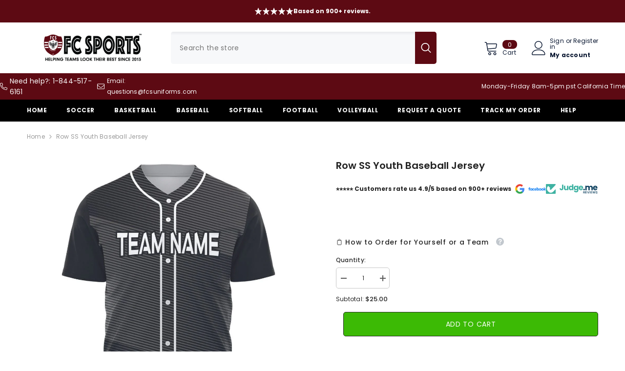

--- FILE ---
content_type: text/html; charset=UTF-8
request_url: https://go.screenpal.com/player/appearance/cZVwYCVdcvC
body_size: 863
content:
(function() {
    const ratio = 1.7777777777778;
    const players = document.querySelectorAll(
        '.sp-embed-player[data-id="cZVwYCVdcvC"], ' +
        '.som-embed-player[data-id="cZVwYCVdcvC"], ' +
        '.sp-embed-player:not([data-id]), ' +
        '.som-embed-player:not([data-id]), ' +
        '#som-player'
    );
    if (!players.length) return;

    players.forEach(wrapper => {
        
        const aspectRatio = wrapper.dataset.aspectRatio;
        const paddingTop = wrapper.dataset.paddingTop;
        
        if (aspectRatio || paddingTop) {
            
            
            if (CSS.supports && CSS.supports('aspect-ratio', '1')) {
                
                if (aspectRatio) {
                    wrapper.style.aspectRatio = aspectRatio;
                    wrapper.style.paddingTop = '0';
                    wrapper.style.height = 'auto';
                }
            } else {
                
                if (paddingTop && wrapper.style.paddingTop === '') {
                    wrapper.classList.add('aspect-ratio-fallback');
                    wrapper.style.paddingTop = paddingTop;
                    wrapper.style.height = '0';
                }
            }

            return;
        }

        
        const hasModernResponsive = wrapper.style.aspectRatio || wrapper.style.paddingTop;
        if (hasModernResponsive) {
            
            return;
        }

        
        const w = wrapper.clientWidth;
        if (w) wrapper.style.height = (w / ratio) + 'px';
    });
})();


--- FILE ---
content_type: text/html; charset=UTF-8
request_url: https://go.screenpal.com/player/cZVwYCVdcvC?width=100%&height=100%&ff=1&title=0
body_size: 26699
content:
<!doctype html>
<html class="" data-theme="dark">
<head>
    <meta charset="UTF-8">
    <meta name="viewport" content="width=device-width, initial-scale=1.0">
    <meta http-equiv="X-UA-Compatible" content="ie=edge">
            <meta name="description" content="">
        <meta http-equiv="Cache-control" content="public">
    <meta name="robots" content="noindex, nofollow">

    
            <link rel="icon" href="//dfjnl57l0uncv.cloudfront.net/www/03857ebd1d/images/favicon.svg" type="image/svg+xml">
        <link rel="icon" href="//dfjnl57l0uncv.cloudfront.net/www/03857ebd1d/images/favicon.webp" type="image/png">
    
    <title>
                    
            </title>

        <script src="//dfjnl57l0uncv.cloudfront.net/www/03857ebd1d/vendor/popper/1.14.7/popper.min.js"></script>
    <script src="//dfjnl57l0uncv.cloudfront.net/www/03857ebd1d/vendor/jquery/3.5.0/jquery.min.js"></script>
    <script src="//dfjnl57l0uncv.cloudfront.net/www/03857ebd1d/vendor/bootstrap/4.3.1/bootstrap.min.js"></script>
            <script src="//dfjnl57l0uncv.cloudfront.net/www/03857ebd1d/vendor/video.js/sp-18384/video.js/video.min.js"></script>
        <link rel="stylesheet" href="//dfjnl57l0uncv.cloudfront.net/www/03857ebd1d/css/videojs.css">
                                        <script src="//dfjnl57l0uncv.cloudfront.net/www/03857ebd1d/vendor/som/videojs/plugins/player-chapters-menu/player-chapters-menu.min.js"></script>
        <script src="//dfjnl57l0uncv.cloudfront.net/www/03857ebd1d/vendor/som/videojs/plugins/player-settings-controls/player-settings-controls.js"></script>
        <script src="//dfjnl57l0uncv.cloudfront.net/www/03857ebd1d/vendor/som/videojs/plugins/player-screenpal-logo/player-screenpal-logo.min.js"></script>

        <script src="//dfjnl57l0uncv.cloudfront.net/www/03857ebd1d/vendor/som/videojs/plugins/som-video-overlays/videojs-overlay.min.js" defer></script>
        <link rel="stylesheet" href="//dfjnl57l0uncv.cloudfront.net/www/03857ebd1d/vendor/som/videojs/plugins/som-video-overlays/videojs-overlay.min.css">

        
        
                    <link rel="stylesheet" href="//dfjnl57l0uncv.cloudfront.net/www/03857ebd1d/vendor/fontawesome/5.1.0/css/all.css">
            <link rel="stylesheet" href="//dfjnl57l0uncv.cloudfront.net/www/03857ebd1d/vendor/bootstrap/4.3.1/bootstrap.min.css">
                    
    <link rel="stylesheet" href="//dfjnl57l0uncv.cloudfront.net/www/03857ebd1d/css/embed.css">

    <style>
    @import url("//dfjnl57l0uncv.cloudfront.net/www/03857ebd1d/css/sp-typography.css");

    
    .video-js {
        width: 300px;
        height: 150px;
    }

    
    .vjs-modal-dialog .vjs-modal-dialog-content,
    .video-js .vjs-modal-dialog,
    .vjs-button > .vjs-icon-placeholder:before,
    .video-js .vjs-big-play-button .vjs-icon-placeholder:before {
        position: absolute;
        top: 0;
        left: 0;
        width: 100%;
        height: 100%;
    }

    .vjs-button > .vjs-icon-placeholder:before,
    .video-js .vjs-big-play-button .vjs-icon-placeholder:before {
        text-align: center;
    }

    .video-js .vjs-play-control .vjs-icon-placeholder,
    .video-js .vjs-big-play-button .vjs-icon-placeholder:before {
        font-family: VideoJS;
        font-weight: normal;
        font-style: normal;
    }

    .video-js .vjs-big-play-button .vjs-icon-placeholder:before {
        content: "\f101";
    }

    .video-js .vjs-mute-control .vjs-icon-placeholder {
        font-family: VideoJS;
        font-weight: normal;
        font-style: normal;
    }


    .video-js .vjs-fullscreen-control .vjs-icon-placeholder {
        font-family: VideoJS;
        font-weight: normal;
        font-style: normal;
    }

    .video-js .vjs-subs-caps-button .vjs-icon-placeholder {
        font-family: VideoJS;
        font-weight: normal;
        font-style: normal;
    }

    .video-js .vjs-subs-caps-button .vjs-icon-placeholder:before {
        content: "\f10c";
    }

    .video-js:lang(en) .vjs-subs-caps-button .vjs-icon-placeholder {
        font-family: VideoJS;
        font-weight: normal;
        font-style: normal;
    }

    .video-js:lang(en) .vjs-subs-caps-button .vjs-icon-placeholder:before {
        content: "\f10d";
    }

    .video-js .vjs-chapters-button .vjs-icon-placeholder {
        font-family: VideoJS;
        font-weight: normal;
        font-style: normal;
    }

    .video-js .vjs-chapters-button .vjs-icon-placeholder:before {
        content: "\f10e";
    }

    .vjs-seek-to-live-control .vjs-icon-placeholder,
    .video-js .vjs-volume-level,
    .video-js .vjs-play-progress {
        font-family: VideoJS;
        font-weight: normal;
        font-style: normal;
    }

    .vjs-seek-to-live-control .vjs-icon-placeholder:before,
    .video-js .vjs-volume-level:before,
    .video-js .vjs-play-progress:before {
        content: "\f111";
    }

    .video-js .vjs-control.vjs-close-button .vjs-icon-placeholder {
        color: hsl(0, 0%, 100%) !important;
        font-family: VideoJS;
        font-weight: normal;
        font-style: normal;
    }

    .video-js .vjs-control.vjs-close-button .vjs-icon-placeholder:before {
        content: "\f115";
    }

    .video-js .vjs-descriptions-button .vjs-icon-placeholder {
        font-family: VideoJS;
        font-weight: normal;
        font-style: normal;
    }

    .video-js .vjs-descriptions-button .vjs-icon-placeholder:before {
        content: "\f11d";
    }

    .video-js .vjs-audio-button .vjs-icon-placeholder {
        font-family: VideoJS;
        font-weight: normal;
        font-style: normal;
    }

    .video-js .vjs-audio-button .vjs-icon-placeholder:before {
        content: "\f11e";
    }

    .video-js .vjs-picture-in-picture-control .vjs-icon-placeholder {
        font-family: VideoJS;
        font-weight: normal;
        font-style: normal;
    }

    .video-js .vjs-picture-in-picture-control .vjs-icon-placeholder:before {
        content: "\f121";
    }

    .video-js {
        display: block;
        vertical-align: top;
        box-sizing: border-box;
        color: hsl(0, 0%, 100%);
        background-color: ##000000;
        position: relative;
        padding: 0;
        font-size: 10px;
        line-height: 1;
        font-weight: var(--font-weight-regular);
        font-style: normal;
        word-break: initial;
    }

    .video-js:-moz-full-screen {
        position: absolute;
    }

    .video-js:-webkit-full-screen {
        width: 100% !important;
        height: 100% !important;
    }

    .video-js[tabindex="-1"] {
        outline: none;
    }

    .video-js *,
    .video-js *:before,
    .video-js *:after {
        box-sizing: inherit;
    }

    .video-js ul {
        font-size: inherit;
        line-height: inherit;
        list-style-position: outside;
        margin-left: 0;
        margin-right: 0;
        margin-top: 0;
        margin-bottom: 0;
    }

    .video-js .vjs-tech {
        position: absolute;
        top: 0;
        left: 0;
        width: 100%;
        height: 100%;
    }

    .vjs-hidden {
        display: none !important;
    }

    .vjs-no-js {
        padding: 20px;
        color: hsl(0, 0%, 100%);
        background-color: hsl(0, 0%, 0%);
        font-size: 18px;
        text-align: center;
        width: 300px;
        height: 150px;
        margin: 0px auto;
    }

    .video-js .vjs-big-play-button {
        font-size: 3em;
        line-height: 1.5em;
        height: 1.63332em;
        width: 3em;
        display: block;
        position: absolute;
        top: 10px;
        left: 10px;
        padding: 0;
        cursor: pointer;
        opacity: 1;
        border: 0.06666em solid hsl(0, 0%, 100%);
        background-color: hsla(216, 19%, 21%, 0.7);
        border-radius: 0.3em;
        transition: all 0.4s;
    }

    .video-js:hover .vjs-big-play-button,
    .video-js .vjs-big-play-button:focus {
        border-color: hsl(0, 0%, 100%);
        background-color: rgba(24,29,61, 0.5);
        transition:all 0s;
    }

    .vjs-controls-disabled .vjs-big-play-button {
        display: none;
    }

    .video-js button {
        background: none;
        border: none;
        color: inherit;
        display: inline-block;
        font-size: inherit;
        line-height: inherit;
        text-transform: none;
        text-decoration: none;
        transition: none;
        -webkit-appearance: none;
        -moz-appearance: none;
        appearance: none;
    }

    .vjs-control .vjs-button {
        width: 100%;
        height: 100%;
    }

    .video-js .vjs-control.vjs-close-button {
        cursor: pointer;
        height: 3em;
        position: absolute;
        right: 2rem;
        top: 0.5em;
        z-index: 2;
    }

    .video-js .vjs-modal-dialog {
        background: hsla(0, 0%, 0%, 0.8);
        background: linear-gradient(180deg, hsla(0, 0%, 0%, 0.8), hsla(0, 0%, 100%, 0));
        overflow: auto;
    }

    .video-js .vjs-modal-dialog > * {
        box-sizing: border-box;
    }

    .vjs-modal-dialog .vjs-modal-dialog-content {
        font-size: 1.2em;
        line-height: 1.5;
        padding: 20px 24px;
        z-index: 1;
    }

    .vjs-menu-button {
        cursor: pointer;
    }

    .vjs-menu .vjs-menu-content {
        display: block;
        padding: 0;
        margin: 0;
        overflow: auto;
    }

    .vjs-menu .vjs-menu-content > * {
        box-sizing: border-box;
    }

    .vjs-menu li {
        list-style: none;
        margin: 0;
        padding: 0.2em 0;
        line-height: 1.4em;
        font-size: 1.2em;
        text-align: center;
    }

    .vjs-menu li.vjs-menu-item:focus,
    .vjs-menu li.vjs-menu-item:hover {
        background-color:rgba(24,29,61, 0.5);
    }

    .vjs-menu .vjs-menu-content li.vjs-selected,
    .vjs-menu .vjs-menu-content li.vjs-selected:focus,
    .vjs-menu .vjs-menu-content li.vjs-selected:hover {
        background-color: hsl(0, 0%, 100%);
        color: hsl(216, 19%, 21%);
    }

    .vjs-menu li.vjs-menu-title {
        text-align: center;
        text-transform: unset;
        font-size: 1.2em;
        line-height: 2em;
        padding: 0;
        margin: 0 0 0.3em 0;
        font-weight: var(--font-weight-regular);
        cursor: default;
    }

    .vjs-menu .playback-rate-value,
    .video-js .quality-value {
        font-weight: bold;
    }

    .vjs-menu-button-popup .vjs-menu {
        display: none;
        position: absolute;
        bottom: 0;
        width: 10em;
        left: -3em;
        height: 0em;
        margin-bottom: 1.5em;
        border-top-color: hsla(216, 19%, 21%, 0.7);
    }

    .vjs-menu-button-popup .vjs-menu .vjs-menu-content {
        background-color: hsla(216, 19%, 21%, 0.7);
        width: 100%;
    }

    .video-js .vjs-control-bar {
        display: none;
        width: 100%;
        position: absolute;
        bottom: 0;
        left: 0;
        right: 0;
        height: 3em;
        background-color: hsla(216, 19%, 21%, 0.7);
    }

    .vjs-controls-disabled .vjs-control-bar {
        display: none !important;
    }

    .video-js .vjs-control {
        position: relative;
        text-align: center;
        margin: 0;
        padding: 0;
        height: 100%;
        width: 4em;
        flex: none;
    }

    .vjs-button > .vjs-icon-placeholder:before {
        font-size: 1.8em;
        line-height: 1.67;
    }

    .video-js .vjs-control:focus:before,
    .video-js .vjs-control:hover:before,
    .video-js .vjs-control:focus {
        text-shadow: 0em 0em 1em white;
    }

    .video-js .vjs-control-text {
        border: 0;
        clip: rect(0 0 0 0);
        height: 1px;
        overflow: hidden;
        padding: 0;
        position: absolute;
        width: 1px;
    }

    .video-js .vjs-custom-control-spacer {
        display: none;
    }

    .video-js .vjs-progress-control {
        cursor: pointer;
        flex: auto;
        display: flex;
        align-items: center;
        min-width: 2.4em;
        touch-action: none;
    }

    .video-js .vjs-progress-holder {
        flex: auto;
        transition: all 0.2s;
        height: 0.3em;
    }

    .video-js .vjs-progress-control .vjs-progress-holder {
        margin: 0 10px;
    }

    .video-js .vjs-progress-control:hover .vjs-progress-holder {
        font-size: 1.6666666667em;
    }

    .video-js .vjs-progress-holder .vjs-play-progress,
    .video-js .vjs-progress-holder .vjs-load-progress {
        position: absolute;
        display: block;
        height: 4px;
        margin: 0;
        padding: 0;
        width: 0;
    }

    .video-js .vjs-play-progress {
        background-color: hsl(0, 0%, 100%);
    }

    .video-js .vjs-play-progress:before {
        font-size: 0.9em;
        position: absolute;
        right: -0.5em;
        top: -0.3333333333em;
        z-index: 1;
    }

    .video-js .vjs-load-progress {
        opacity: 0;
    }

    .video-js .vjs-time-tooltip {
        background-color: hsla(0, 0%, 100%, 0.8);
        border-radius: 0.3em;
        color: hsl(0, 0%, 0%);
        float: right;
        font-size: 1em;
        padding: 6px 8px 8px 8px;
        pointer-events: none;
        position: absolute;
        top: -3.4em;
        visibility: hidden;
        z-index: 1;
    }

    .video-js .vjs-progress-holder:focus .vjs-time-tooltip {
        display: none;
    }

    .video-js .vjs-progress-control:hover .vjs-time-tooltip,
    .video-js .vjs-progress-control:hover .vjs-progress-holder:focus .vjs-time-tooltip {
        display: block;
        font-size: 0.6em;
        visibility: visible;
    }

    .video-js .vjs-progress-control .vjs-mouse-display {
        display: none;
        position: absolute;
        width: 1px;
        height: 100%;
        background-color: hsl(0, 0%, 0%);
        z-index: 1;
    }

    .video-js .vjs-progress-control:hover .vjs-mouse-display {
        display: block;
    }

    .vjs-mouse-display .vjs-time-tooltip {
        color: hsl(0, 0%, 100%);
        background-color: hsl(0, 0%, 0%);
        background-color: hsla(0, 0%, 0%, 0.8);
    }

    .video-js .vjs-slider {
        position: relative;
        cursor: pointer;
        padding: 0;
        -webkit-touch-callout: none;
        -webkit-user-select: none;
        -moz-user-select: none;
        -ms-user-select: none;
        user-select: none;
        background-color: hsl(215, 19%, 54%);
        background-color: rgba(24,29,61, 0.5);
    }

    .video-js .vjs-slider:focus {
        text-shadow: none;
        box-shadow: none;
        filter: drop-shadow(0px 0px 3px #FFFFFF);
    }

    .video-js .vjs-mute-control {
        cursor: pointer;
        flex: none;
    }

    .video-js .vjs-volume-control {
        cursor: pointer;
        margin-right: 1em;
        display: flex;
    }

    .video-js .vjs-volume-control.vjs-volume-horizontal {
        width: 5em;
    }

    .video-js .vjs-volume-panel .vjs-volume-control {
        visibility: visible;
        opacity: 0;
        width: 1px;
        height: 1px;
        margin-left: -1px;
    }

    .video-js .vjs-volume-panel {
        transition: width 1s;
    }

    .video-js .vjs-volume-panel:active .vjs-volume-control,
    .video-js .vjs-volume-panel:focus .vjs-volume-control,
    .video-js .vjs-volume-panel .vjs-volume-control:active {
        visibility: visible;
        opacity: 1;
        position: relative;
        transition: visibility 0.1s, opacity 0.1s, height 0.1s, width 0.1s, left 0s, top 0s;
    }

    .video-js .vjs-volume-panel:active .vjs-volume-control.vjs-volume-horizontal,
    .video-js .vjs-volume-panel:focus .vjs-volume-control.vjs-volume-horizontal,
    .video-js .vjs-volume-panel .vjs-volume-control:active.vjs-volume-horizontal {
        width: 5em;
        height: 3em;
        margin-right: 0;
    }

    .video-js .vjs-volume-panel.vjs-volume-panel-horizontal:active {
        width: 10em;
        transition: width 0.1s;
    }

    .video-js .vjs-volume-panel .vjs-volume-control.vjs-volume-horizontal {
        transition: visibility 1s, opacity 1s, height 1s 1s, width 1s, left 1s 1s, top 1s 1s;
    }

    .video-js .vjs-volume-panel {
        display: flex;
    }

    .vjs-volume-bar.vjs-slider-horizontal {
        width: 5em;
        height: 0.3em;
    }

    .video-js .vjs-volume-level {
        position: absolute;
        bottom: 0;
        left: 0;
        background-color: hsl(0, 0%, 100%);
    }

    .video-js .vjs-volume-level:before {
        position: absolute;
        font-size: 0.9em;
    }

    .vjs-slider-horizontal .vjs-volume-level {
        height: 0.3em;
    }

    .vjs-slider-horizontal .vjs-volume-level:before {
        top: -0.3em;
        right: -0.5em;
    }

    .vjs-volume-bar.vjs-slider-horizontal .vjs-volume-level {
        width: 100%;
    }

    .vjs-poster {
        display: inline-block;
        vertical-align: middle;
        background-repeat: no-repeat;
        background-position: 50% 50%;
        background-size: contain;
        
        background-color: hsl(0, 0%, 0%);
        cursor: pointer;
        margin: 0;
        padding: 0;
        position: absolute;
        
        top: 0;
        right: 0;
        bottom: 0;
        left: 0;
        height: 100%;
    }

    video[poster] {
        object-fit: contain;
    }

    #mp4Player_html5_api {
        object-fit: contain !important;
    }

    .video-js .vjs-live-control {
        display: flex;
        align-items: flex-start;
        flex: auto;
        font-size: 1em;
        line-height: 3em;
    }

    .video-js:not(.vjs-live) .vjs-live-control {
        display: none;
    }

    .video-js .vjs-seek-to-live-control {
        cursor: pointer;
        flex: none;
        display: inline-flex;
        height: 100%;
        padding-left: 0.5em;
        padding-right: 0.5em;
        font-size: 1em;
        line-height: 3em;
        width: auto;
        min-width: 4em;
    }

    .video-js:not(.vjs-live) .vjs-seek-to-live-control {
        display: none;
    }

    .vjs-seek-to-live-control.vjs-control.vjs-at-live-edge {
        cursor: auto;
    }

    .vjs-seek-to-live-control .vjs-icon-placeholder {
        margin-right: 0.5em;
        color: hsl(0, 0%, 53%);
    }

    .vjs-seek-to-live-control.vjs-control.vjs-at-live-edge .vjs-icon-placeholder {
        color: hsl(0, 100%, 50%);
    }

    .video-js .vjs-time-control {
        flex: none;
        font-size: 1em;
        line-height: 3em;
        min-width: 2em;
        width: auto;
        padding-left: .5em;
        padding-right: .5em;
    }

    .video-js .vjs-current-time {
        display: none;
    }

    .video-js .vjs-duration {
        display: none;
    }

    .vjs-time-divider {
        display: none;
        line-height: 3em;
    }

    .video-js .vjs-play-control {
        cursor: pointer;
    }

    .video-js .vjs-play-control .vjs-icon-placeholder {
        flex: none;
    }

    .vjs-text-track-display {
        position: absolute;
        bottom: 3em;
        left: 0;
        right: 0;
        top: 0;
        pointer-events: none;
    }

    .video-js .vjs-picture-in-picture-control {
        cursor: pointer;
        flex: none;
    }

    .video-js .vjs-fullscreen-control {
        cursor: pointer;
        flex: none;
    }

    .vjs-playback-rate > .vjs-menu-button,
    .vjs-playback-rate .vjs-playback-rate-value {
        position: absolute;
        top: 0;
        left: 0;
        width: 100%;
        height: 100%;
    }

    .vjs-playback-rate .vjs-playback-rate-value {
        pointer-events: none;
        font-size: 1.5em;
        line-height: 2;
        text-align: center;
    }

    .vjs-playback-rate .vjs-menu {
        width: 4em;
        left: 0em;
    }

    .vjs-loading-spinner {
        display: none;
        position: absolute;
        top: 50%;
        left: 50%;
        margin: -25px 0 0 -25px;
        opacity: 0.85;
        text-align: left;
        border: 6px solid hsla(216, 19%, 21%, 0.7);
        box-sizing: border-box;
        background-clip: padding-box;
        width: 50px;
        height: 50px;
        border-radius: 25px;
        visibility: hidden;
    }

    .vjs-loading-spinner:before,
    .vjs-loading-spinner:after {
        content: "";
        position: absolute;
        margin: -6px;
        box-sizing: inherit;
        width: inherit;
        height: inherit;
        border-radius: inherit;
        opacity: 1;
        border: inherit;
        border-color: transparent;
        border-top-color: hsl(0, 0%, 100%);
    }

    .vjs-chapters-button .vjs-menu ul {
        width: 24em;
    }

    .vjs-modal-dialog.vjs-text-track-settings {
        background-color: hsla(216, 19%, 21%, 0.75);
        color: hsl(0, 0%, 100%);
        height: 70%;
    }

    .vjs-text-track-settings .vjs-modal-dialog-content {
        display: table;
    }

    .vjs-text-track-settings .vjs-track-settings-colors,
    .vjs-text-track-settings .vjs-track-settings-font,
    .vjs-text-track-settings .vjs-track-settings-controls {
        display: table-cell;
    }

    .vjs-text-track-settings .vjs-track-settings-controls {
        text-align: right;
        vertical-align: bottom;
        padding-right: 1rem;
    }

    .vjs-track-setting > select {
        margin-right: 1em;
        margin-bottom: 0.5em;
    }

    .vjs-text-track-settings fieldset {
        margin: 5px;
        padding: 3px;
        border: none;
    }

    .vjs-text-track-settings fieldset span {
        display: inline-block;
    }

    .vjs-text-track-settings fieldset span > select {
        max-width: 7.3em;
    }

    .vjs-text-track-settings legend {
        color: hsl(0, 0%, 100%);
        margin: 0 0 5px 0;
    }

    .vjs-text-track-settings .vjs-label {
        position: absolute;
        clip: rect(1px, 1px, 1px, 1px);
        display: block;
        margin: 0 0 5px 0;
        padding: 0;
        border: 0;
        height: 1px;
        width: 1px;
        overflow: hidden;
    }

    .vjs-track-settings-controls button:focus,
    .vjs-track-settings-controls button:active {
        outline-style: solid;
        outline-width: medium;
        background-image: linear-gradient(0deg, hsl(0, 0%, 100%) 88%, hsl(215, 19%, 54%) 100%);
    }

    .vjs-track-settings-controls button:hover {
        color: hsla(216, 19%, 21%, 0.75);
    }

    .vjs-track-settings-controls button {
        background-color: hsl(0, 0%, 100%);
        background-image: linear-gradient(-180deg, hsl(0, 0%, 100%) 88%, hsl(215, 19%, 54%) 100%);
        color: hsl(216, 19%, 21%);
        cursor: pointer;
        border-radius: 2px;
    }

    .vjs-track-settings-controls .vjs-default-button {
        margin-right: 1em;
    }

    @media print {
        .video-js > *:not(.vjs-tech):not(.vjs-poster) {
            visibility: hidden;
        }
    }

    .video-js *:focus:not(:focus-visible),
    .video-js .vjs-menu *:focus:not(:focus-visible) {
        outline: none;
        background: none;
    }

    .video-js.vjs-skin-som {
        font-size: 13.33px;
    }

    .video-js .vjs-control-bar,
    .video-js.vjs-skin-som .vjs-duration,
    .video-js.vjs-skin-som .vjs-current-time,
    .video-js.vjs-skin-som .vjs-custom-control-spacer {
        display: flex;
    }

    .video-js.vjs-skin-som .vjs-spacer {
        width: 0;
        border-right: 1px solid hsla(0, 0%, 100%, 0.25);
    }

    .video-js.vjs-skin-som .vjs-big-play-button {
        border-radius: 0.6em;
        border: none;
        top: 50%;
        width: 1.2em;
        height: 1.2em;
        line-height: 1.2em;
        left: 50%;
        margin-left: -.6em;
        margin-top: -.6em;
        font-size: 5em;
    }

    .video-js.vjs-skin-som .vjs-big-play-button .vjs-icon-placeholder {
        opacity: 0.7;
    }

    .video-js.vjs-skin-som:hover .vjs-big-play-button .vjs-icon-placeholder {
        opacity: 1;
    }

    .video-js.vjs-skin-som .vjs-button .vjs-icon-placeholder,
    .video-js.vjs-skin-som .vjs-button .vjs-playback-rate-value,
    .video-js.vjs-skin-som .vjs-current-time-display,
    .video-js.vjs-skin-som .vjs-duration-display {
        opacity: 0.7;
    }

    .video-js.vjs-skin-som .vjs-button:hover .vjs-icon-placeholder,
    .video-js.vjs-skin-som .vjs-button:hover .vjs-playback-rate-value {
        opacity: 1;
    }

    .video-js.vjs-skin-som .vjs-button {
        width: 2.4em;
    }

    .video-js.vjs-skin-som .vjs-progress-control .vjs-progress-holder {
        margin: 0;
        height: 4px;
        background-color: hsla(0, 0%, 100%, 0.5);
    }

    .video-js.vjs-skin-som.light-bg .vjs-progress-control .vjs-progress-holder {
        background-color: hsla(0, 0%, 0%, 0.3);
    }

    .video-js.vjs-skin-som .vjs-play-progress {
        background-color: hsla(0, 0%, 0%, 0.3);
    }

    .video-js.vjs-skin-som .vjs-play-progress::before {
        top: -3px;
        right: -5px;
        width: 10px;
        height: 10px;
        border-radius: 50%;
        background-color: hsl(0, 0%, 100%);
        content: "";
    }

    .video-js.vjs-skin-som.light-bg .vjs-play-progress::before {
        background-color: hsl(0, 0%, 0%);
    }

    .video-js.vjs-skin-som .vjs-play-progress:hover::before {
        top: -5px;
        width: 14px;
        height: 14px;
        right: -7px;
    }

    .video-js.vjs-skin-som .vjs-time-tooltip {
        top: -2.4em;
    }

    .video-js.vjs-skin-som .vjs-time-control .vjs-current-time-display,
    .video-js.vjs-skin-som .vjs-time-control .vjs-duration-display {
        font-size: 1.3em;
    }

    .video-js.vjs-skin-som .vjs-playback-rate .vjs-playback-rate-value {
        font-size: 1.3em;
        line-height: 40px;
    }

    .video-js.vjs-skin-som .vjs-big-play-button,
    .video-js.vjs-skin-som:hover .vjs-big-play-button,
    .video-js.vjs-skin-som .vjs-big-play-button:focus,
    .video-js.vjs-skin-som .vjs-control-bar,
    .video-js.vjs-skin-som .vjs-play-progress {
        background-color: rgba(24,29,61, 0.3);
    }

    .video-js.vjs-skin-som .vjs-spacer,
    .video-js.vjs-skin-som .vjs-menu-button-popup .vjs-menu .vjs-menu-content,
    .video-js.vjs-skin-som .vjs-control-bar .vjs-control {
        background-color: rgb(24,29,61);
    }

    .video-js.vjs-skin-som .vjs-volume-panel .vjs-volume-control {
        margin-left: 6px;
    }

    .video-js.vjs-skin-som .vjs-menu-button-popup .vjs-menu {
        margin-left: -12px;
    }

    @media screen and (min-width: 420px) {
        .video-js .vjs-progress-control {
            min-width: 4em;
        }

        .video-js .vjs-time-control {
            padding-left: 1em;
            padding-right: 1em;
        }

        .video-js.vjs-skin-som .vjs-button {
            width: 3em;
        }
    }

    
    *,
    ::after,
    ::before {
        box-sizing: border-box;
    }

    body {
        margin: 0;
        font-size: 1rem;
        font-weight: var(--font-weight-regular);
        line-height: 1.5;
        color: hsl(210, 11%, 15%);
        text-align: left;
        background-color: hsl(0, 0%, 100%);
    }

    [tabindex="-1"]:focus {
        outline: 0 !important;
    }

    h2,
    h4 {
        margin-top: 0;
        margin-bottom: .5rem;
    }

    p {
        margin-top: 0;
        margin-bottom: 1rem;
    }

    ul {
        margin-top: 0;
        margin-bottom: 1rem;
    }

    a {
        color: hsl(211, 100%, 50%);
        text-decoration: none;
        background-color: transparent;
    }

    a:hover {
        color: hsl(211, 100%, 35%);
        text-decoration: underline;
    }

    img {
        vertical-align: middle;
        border-style: none;
    }

    label {
        display: inline-block;
        margin-bottom: .5rem;
    }

    button {
        border-radius: 0;
    }

    button:focus {
        outline: 1px dotted;
        outline: 5px auto -webkit-focus-ring-color;
    }

    button,
    input,
    select {
        margin: 0;
        font-family: inherit;
        font-size: inherit;
        line-height: inherit;
    }

    button,
    input {
        overflow: visible;
    }

    button,
    select {
        text-transform: none;
    }

    select {
        word-wrap: normal;
    }

    [type=button],
    [type=submit],
    button {
        -webkit-appearance: button;
    }

    [type=button]::-moz-focus-inner,
    [type=submit]::-moz-focus-inner,
    button::-moz-focus-inner {
        padding: 0;
        border-style: none;
    }

    input[type=radio] {
        box-sizing: border-box;
        padding: 0;
    }

    fieldset {
        min-width: 0;
        padding: 0;
        margin: 0;
        border: 0;
    }

    legend {
        display: block;
        width: 100%;
        max-width: 100%;
        padding: 0;
        margin-bottom: .5rem;
        font-size: 1.5rem;
        line-height: inherit;
        color: inherit;
        white-space: normal;
    }

    h2,
    h4 {
        margin-bottom: .5rem;
        font-weight: var(--font-weight-semi-bold);
        line-height: 1.2;
    }

    h2 {
        font-size: 2rem;
    }

    h4 {
        font-size: 1.5rem;
    }

    .container {
        width: 100%;
        padding-right: 15px;
        padding-left: 15px;
        margin-right: auto;
        margin-left: auto;
    }

    @media (min-width: 576px) {
        .container {
            max-width: 540px;
        }
    }

    @media (min-width: 768px) {
        .container {
            max-width: 720px;
        }
    }

    @media (min-width: 992px) {
        .container {
            max-width: 960px;
        }
    }

    @media (min-width: 1200px) {
        .container {
            max-width: 1140px;
        }
    }

    .row {
        display: -ms-flexbox;
        display: flex;
        -ms-flex-wrap: wrap;
        flex-wrap: wrap;
        margin-right: -15px;
        margin-left: -15px;
    }

    .col,
    .col-12,
    .col-md-1,
    .col-md-2 {
        position: relative;
        width: 100%;
        padding-right: 15px;
        padding-left: 15px;
    }

    .col {
        -ms-flex-preferred-size: 0;
        flex-basis: 0;
        -ms-flex-positive: 1;
        flex-grow: 1;
        max-width: 100%;
    }

    .col-12 {
        -ms-flex: 0 0 100%;
        flex: 0 0 100%;
        max-width: 100%;
    }

    @media (min-width: 768px) {
        .col-md-1 {
            -ms-flex: 0 0 8.333333%;
            flex: 0 0 8.333333%;
            max-width: 8.333333%;
        }

        .col-md-2 {
            -ms-flex: 0 0 16.666667%;
            flex: 0 0 16.666667%;
            max-width: 16.666667%;
        }
    }

    .btn {
        display: inline-block;
        font-weight: var(--font-weight-regular);
        color: hsl(210, 11%, 15%);
        text-align: center;
        vertical-align: middle;
        -webkit-user-select: none;
        -moz-user-select: none;
        -ms-user-select: none;
        user-select: none;
        background-color: transparent;
        border: 1px solid transparent;
        padding: .375rem .75rem;
        font-size: 1rem;
        line-height: 1.5;
        border-radius: .25rem;
        transition: color .15s ease-in-out, background-color .15s ease-in-out, border-color .15s ease-in-out, box-shadow .15s ease-in-out;
    }

    @media (prefers-reduced-motion: reduce) {
        .btn {
            transition: none;
        }
    }

    .btn:hover {
        color: hsl(210, 11%, 15%);
        text-decoration: none;
    }

    .btn:focus {
        outline: 0;
        box-shadow: 0 0 0 .2rem hsla(211, 100%, 50%, 0.25);
    }

    .btn:disabled {
        opacity: .65;
    }

    .btn-primary {
        color: hsl(0, 0%, 100%);
        background-color: hsl(211, 100%, 50%);
        border-color: hsl(211, 100%, 50%);
    }

    .btn-primary:hover {
        color: hsl(0, 0%, 100%);
        background-color: hsl(211, 100%, 43%);
        border-color: hsl(211, 100%, 40%);
    }

    .btn-primary:focus {
        box-shadow: 0 0 0 .2rem hsla(211, 100%, 57%, 0.5);
    }

    .btn-primary:disabled {
        color: hsl(0, 0%, 100%);
        background-color: hsl(211, 100%, 50%);
        border-color: hsl(211, 100%, 50%);
    }

    .btn-secondary {
        color: hsl(0, 0%, 100%);
        background-color: hsl(208, 7%, 46%);
        border-color: hsl(208, 7%, 46%);
    }

    .btn-secondary:hover {
        color: hsl(0, 0%, 100%);
        background-color: hsl(208, 7%, 38%);
        border-color: hsl(208, 7%, 36%);
    }

    .btn-secondary:focus {
        box-shadow: 0 0 0 .2rem hsla(207, 7%, 54%, 0.5);
    }

    .btn-secondary:disabled {
        color: hsl(0, 0%, 100%);
        background-color: hsl(208, 7%, 46%);
        border-color: hsl(208, 7%, 46%);
    }

    .d-none {
        display: none !important;
    }

    .fade {
        transition: opacity .15s linear;
    }

    @media (prefers-reduced-motion: reduce) {
        .fade {
            transition: none;
        }
    }

    .fade:not(.show) {
        opacity: 0;
    }

    .alert {
        position: relative;
        padding: .75rem 1.25rem;
        margin-bottom: 1rem;
        border: 1px solid transparent;
        border-radius: .25rem;
    }

    .alert-success {
        color: hsl(134, 61%, 21%);
        background-color: hsl(134, 41%, 88%);
        border-color: hsl(134, 41%, 83%);
    }

    .close {
        float: right;
        font-size: 1.5rem;
        font-weight: var(--font-weight-bold);
        line-height: 1;
        color: hsl(0, 0%, 0%);
        text-shadow: 0 1px 0 hsl(0, 0%, 100%);
        opacity: .5;
    }

    .close:hover {
        color: hsl(0, 0%, 0%);
        text-decoration: none;
    }

    button.close {
        padding: 0;
        background-color: transparent;
        border: 0;
        -webkit-appearance: none;
        -moz-appearance: none;
        appearance: none;
    }

    .modal {
        position: fixed;
        top: 0;
        left: 0;
        z-index: 1050;
        display: none;
        width: 100%;
        height: 100%;
        overflow: hidden;
        outline: 0;
    }

    .modal-dialog {
        position: relative;
        width: auto;
        margin: .5rem;
        max-width: 683px;
        padding-top: 80px;
        pointer-events: none;
    }

    .modal-dialog .modal-content {
        min-height: auto;
    }

    .modal.fade .modal-dialog {
        transition: -webkit-transform .3s ease-out;
        transition: transform .3s ease-out;
        transition: transform .3s ease-out, -webkit-transform .3s ease-out;
        -webkit-transform: translate(0, -50px);
        transform: translate(0, -50px);
    }

    @media (prefers-reduced-motion: reduce) {
        .modal.fade .modal-dialog {
            transition: none;
        }
    }

    .modal-content {
        position: relative;
        display: -ms-flexbox;
        display: flex;
        -ms-flex-direction: column;
        flex-direction: column;
        width: 100%;
        pointer-events: auto;
        background-clip: padding-box;
        border-radius: .3rem;
        outline: 0;
    }

    .modal-header {
        display: -ms-flexbox;
        display: flex;
        -ms-flex-align: start;
        align-items: flex-start;
        -ms-flex-pack: justify;
        justify-content: space-between;
        padding: 1rem 1rem;
        border-bottom: 1px solid var(--separator-color);
        border-top-left-radius: .3rem;
        border-top-right-radius: .3rem;
    }

    .modal-header .close {
        padding: 1rem 1rem;
        margin: -1rem -1rem -1rem auto;
    }

    .modal-title {
        margin-bottom: 0;
        line-height: 1.5;
    }

    .modal-body {
        position: relative;
        -ms-flex: 1 1 auto;
        flex: 1 1 auto;
        padding: 1rem;
    }

    .modal-footer {
        display: -ms-flexbox;
        display: flex;
        -ms-flex-align: center;
        align-items: center;
        -ms-flex-pack: end;
        justify-content: flex-end;
        padding: 1rem;
        border-top: 1px solid var(--separator-color);
        border-bottom-right-radius: .3rem;
        border-bottom-left-radius: .3rem;
    }

    .modal-footer > :not(:first-child) {
        margin-left: .25rem;
    }

    .modal-footer > :not(:last-child) {
        margin-right: .25rem;
    }

    @media (min-width: 576px) {
        .modal-dialog {
            max-width: 500px;
            margin: 1.75rem auto;
        }
    }

    .pt-3 {
        padding-top: 1rem !important;
    }

    .pb-3 {
        padding-bottom: 1rem !important;
    }

    .text-center {
        text-align: center !important;
    }

    

    
    a {
        color: hsl(206, 62%, 59%);
    }

    body {
        background-color:  var(--sp-brand-blue-700) ;
        color: hsl(0, 0%, 29%);
        padding-top: 7rem;
        margin: 0;
        height: 100%;
    }

    label {
        color: hsl(0, 0%, 29%);
        font-size: 16px;
        font-weight: var(--font-weight-light);
        line-height: 37px;
    }

    legend {
        border-bottom: 1px solid hsl(0, 0%, 61%);
        color: hsl(0, 0%, 29%);
        font-size: 22px;
        font-weight: var(--font-weight-semi-bold);
        line-height: 37px;
        text-shadow: 0 0 8px 0 hsl(0, 0%, 100%), 0 0 55px 0 hsl(0, 0%, 100%);
    }

    .btn {
        border-radius: 20px;
    }

    .btn.btn-primary:hover,
    .btn.btn-secondary:hover {
        background-color: hsl(201, 68%, 69%);
        border-color: hsl(201, 68%, 69%);
        color: hsl(0, 0%, 100%);
    }

    .btn.btn-secondary {
        background-color: hsl(0, 0%, 100%);
        border-color: hsl(206, 62%, 59%);
        color: hsl(206, 62%, 59%);
    }

    .btn-primary {
        background-color: hsl(206, 62%, 59%);
        border-color: hsl(206, 62%, 59%);
    }

    .cursor-pointer {
        cursor: pointer;
    }

    .modal-content {
        border: 0;
        min-height: 670px;
    }

    .modal-content input::placeholder {
        color: hsla(0, 0%, 61%, 0.67) !important;
    }

    .modal-content label {
        font-weight: 400;
    }

    .modal-content .modal-footer {
        padding: 1rem;
    }

    .modal-content .modal-footer .btn:last-child {
        padding-left: 2.5rem;
        padding-right: 2.5rem;
    }

    .modal-content .modal-footer .btn.btn-secondary {
        border: none;
    }

    .modal-content .modal-header {
        padding: 1rem;
    }

    .modal-content .modal-header .close {
        font-size: 4rem;
        font-weight: var(--font-weight-light);
        line-height: 1.75rem;
        margin: 0;
        padding: 0;
    }

    .modal-content .modal-header .modal-title {
        font-size: 22px;
        font-weight: var(--font-weight-semi-bold);
        letter-spacing: 0;
    }

    
    .alert-success {
        z-index: 5;
        display: none;
    }

    .close-right {
        position: absolute !important;
        right: 10px !important;
    }


    body,
    .video-js {
        height: 100%;
        width: 100%;
        padding: 0;
        margin: 0;
    }

    .modal-header {
        border: 0 !important;
    }

    .menuOptions {
        border-radius: 10px;
        background-color: rgba(24,29,61);
        position: absolute;
        color: hsl(0, 0%, 100%);
        z-index: 3;
        display: none;
        overflow-y: auto;
    }

    .menuOptionsList {
        list-style: none;
        padding: 0;
        margin: 0;
        color: hsl(0, 0%, 100%);
        font-size: 1rem;
        line-height: 28px;
    }

    .menuOptionsList li {
        cursor: pointer;
    }

    .menuOptionsList li:has(a):not(:last-of-type) {
        border-bottom-width: 1px;
        border-bottom-style: solid;
        border-bottom-color: hsl(0, 0%, 0%);
    }

    .menuOptionsList:not(.dark-text) li:has(a):not(:last-of-type) {
        border-bottom-color: hsl(0, 0%, 100%);
    }

    .menuOptionsList li:has(a) {
        padding: 10px 15px;
    }

    .menuLink {
        text-decoration: none;
        color: hsl(0, 0%, 100%);
    }

    .menuLink:hover {
        text-decoration: none;
        color: hsl(0, 0%, 100%);
    }

    .overlay {
        z-index: 3 !important;
        position: fixed;
        left: 10%;
        right: 10%;
        color: hsl(0, 0%, 100%);
        font-size: 23px;
        text-decoration: none;
        height: 90%;
        display: flex;
        align-items: center;
    }

    .overlay-background {
        position: fixed;
        display: block;
        width: 100%;
        height: 100%;
        top: 0;
        left: 0;
        right: 0;
        bottom: 0;
        background-color: hsla(0, 0%, 0%, 0.8);
        z-index: 2;
    }

    .overlayTitle {
        font-size:2.5vw;
        max-width: 80%;
        word-break: break-word;
    }

    .overlayPublished {
        font-size: 1.7vw;
        padding-bottom: 15px;
    }

    .overlayDescription {
        max-width: 80%;
        display: -webkit-box;
        -webkit-line-clamp: 3;
        -webkit-box-orient: vertical;
        overflow: hidden;
        text-overflow: ellipsis;
    }

    .playButton {
        margin-top: 3.0vw;
        padding: 0;
        border-radius: 25px;
        height: 50px;
        width: 50px;
        cursor: pointer;
    }

    .video-js.vjs-skin-som.vjs-paused {
        display: block !important;
    }

    .vjs-big-play-button {
        display: none !important;
    }

    .vjs-control-bar {
        display: inline-flex !important;
        z-index: 3 !important;
    }

    .vjs-control-bar.d-none {
        display: none !important;
    }

    .vjs-modal-dialog.vjs-text-track-settings {
        z-index: 4;
    }

    
    .container {
        display: block;
        position: relative;
        padding-left: 35px;
        margin-bottom: 12px;
        cursor: pointer;
        font-size: 20px;
        -webkit-user-select: none;
        -moz-user-select: none;
        -ms-user-select: none;
        user-select: none;
    }

    .container input {
        position: absolute;
        opacity: 0;
        cursor: pointer;
    }

    .checkmark {
        position: absolute;
        top: 5px;
        left: 0;
        height: 25px;
        width: 25px;
        background-color: hsl(0, 0%, 93%);
        border-radius: 50%;
    }

    .container:hover input ~ .checkmark {
        background-color: hsl(0, 0%, 80%);
    }

    .container input:checked ~ .checkmark {
        background-color: hsl(89, 73%, 48%);
    }

    .checkmark:after {
        content: "";
        position: absolute;
        display: none;
    }

    .container input:checked ~ .checkmark:after {
        display: block;
    }

    .container .checkmark:after {
        top: 9px;
        left: 9px;
        width: 8px;
        height: 8px;
        border-radius: 50%;
        background: hsl(0, 0%, 100%);
    }

    
    .video-js.vjs-skin-som .vjs-big-play-button,
    .video-js.vjs-skin-som:hover .vjs-big-play-button,
    .video-js.vjs-skin-som .vjs-big-play-button:focus,
    .video-js.vjs-skin-som .vjs-control-bar,
    .video-js.vjs-skin-som .vjs-play-progress {
        background-color: rgba(24,29,61, 0.3);
    }

    .video-js.vjs-skin-som .vjs-spacer,
    .video-js.vjs-skin-som .vjs-control-bar .vjs-control,
    .video-js.vjs-skin-som .vjs-menu-button-popup .vjs-menu .vjs-menu-content {
        background-color: rgb(24,29,61);
    }

    .video-js .vjs-time-divider {
        background-color: rgb(24,29,61);
        display: block;
    }

    .video-js.light-bg .vjs-time-divider {
        color: hsl(0, 0%, 0%);
    }

    .playButton {
        background-color: rgba(24,29,61, 0.3);
    }

    .playButton:hover {
        background-color: rgba(24,29,61, 0.7);
    }

    .video-js.vjs-skin-som.vjs-paused {
        display: block !important;
    }

    .vjs-big-play-button {
        display: none !important;
    }

    .iconPlay {
        position: relative;
        top: -2px;
        left: 4px;
    }

    

    .vjs-poster {
        background-image: url("https://d1ka0itfguscri.cloudfront.net/4RWj/2024/01/31/20/42/cZVwYCVdcvC/preview.jpg") !important;
    }
    .animated-placeholder {
        background: linear-gradient(270deg, var(--sp-gray-500), var(--sp-blue-200), var(--sp-gray-700));
        background-size: 600% 600%;
        animation: animated-placeholder-gradient 2s ease infinite;
        height: 24px;
        margin: 1px 0;
        display: inline-block;
        opacity: 0.5;
        border-radius: 4px;
    }
    @keyframes animated-placeholder-gradient {
        0% {
            background-position: 0 50%
        }
        50% {
            background-position: 100% 50%
        }
        100% {
            background-position: 0 50%
        }
    }
    .tooltip {
        z-index:10;
    }
    .tooltip-inner {
        background-color: var(--sp-brand-blue-600);
        color: var(--sp-white);
        border-radius: .25rem;
        box-shadow: 0 0 8px 6px rgba(0, 0, 0, .1);
        max-width: 200px;
        padding: 10px;
        text-align: left;
    }
    .tooltip-inner a {
        border-bottom-width: 1px;
        border-bottom-style: dotted;
    }
    .tooltip-title {
        font-weight: bold;
        text-align: center;
    }
</style>

    
    <script type="text/javascript" src="//dfjnl57l0uncv.cloudfront.net/www/03857ebd1d/js/events.js"></script>
    <script type="text/javascript" src="//dfjnl57l0uncv.cloudfront.net/www/03857ebd1d/js/events_amplitude.js"></script>

    <script id="amplitude_script">
                    amplitude.getInstance().init("b8f8ea09796156c24f937f0c2368c584", null, {
                                includeUtm: true,
                includeReferrer: true,
                saveParamsReferrerOncePerSession: false,
                includeGclid: true
            }, function (instance) {
                amplitude.getInstance().setUserId('null');

                ampDeviceId = instance.options.deviceId;

                if (ampDeviceId) {
                    ampDeviceId = 'amp-' + ampDeviceId;
                }

                if (ampWaitingFunc) {
                    ampWaitingFunc(ampDeviceId);
                    ampWaitingFunc = undefined;
                }

                var userProps = {};

                                                                                

                
                analyticsUserProperties(userProps);
            });
            </script>

    <link rel="preconnect" href="https://fonts.gstatic.com">

    
    
            <script>
            try {
                                    window.parent.postMessage({type: 'showTabs'}, '*');
                    window.parent.document.dispatchEvent((new CustomEvent('publicVideo')));
                            } catch (e) {
                
            }
        </script>
    
            <script>
                            analyticsEvent('WebVisitEmbed', {
                    'id': 'cZVwYCVdcvC',
                    'title': 'FC SPORT JERSEY',
                    'isQuiz': 'false',
                    'quizId': '',
                    'videoState': 'MP4Ready',
                    'blockedBy': null,
                    'adminAuditorId': ''
                }, null);
            
                    </script>
    
            <script>
            
            window.cfPop = null;
            (()=>{
                fetch('https://d3v55qvjb2v012.cloudfront.net/check.txt?Policy=eyJTdGF0ZW1lbnQiOlt7IlJlc291cmNlIjoiaHR0cHM6Ly9kM3Y1NXF2amIydjAxMi5jbG91ZGZyb250Lm5ldC9jaGVjay50eHQiLCJDb25kaXRpb24iOnsiRGF0ZUxlc3NUaGFuIjp7IkFXUzpFcG9jaFRpbWUiOjE3Njg2NTcyNDV9fX1dfQ__&Signature=ib0TsTGSbUA0ptKav6aaejiri56u9MfJx43WAcvC9VY4vKmueS9jzwcE8innK-ME7JAdcHYV2F2AKSEKeUXmAHbMl91YSIgBCxj0HfZUpgRnsWL8HES3jvI4HHwzXFth50o2IFTs7j6H8mOI0yyx~LlYzcY~XMhJnvgY2s802yU_&Key-Pair-Id=APKAI4E2RN57D46ONMEQ', {method: 'head'})
                    .then(res => {
                        window.cfPop = res.headers.get('x-amz-cf-pop');
                    });
            })();
        </script>
        <link rel="alternate" type="application/json+oembed"
            href="https://go.screenpal.com/oembed/cZVwYCVdcvC?title=0&amp;width=100%25&amp;height=100%25&amp;overlays=1"
            title="FC SPORT JERSEY" />
                    <script>
  (function () {
    
    const _consoleLog = console.log;
    const _errorLog = console.error;
    const _infoLog = console.info;
    const _warningLog = console.warn;
    const _debugLog = console.debug;

    
    const _consoleLogger = function (type) {
      if (localStorage.getItem('som-console-logging') === '1') {
        let args = [...arguments[1]].slice(0, arguments[1].length);
        if (type === 'log') {
          _consoleLog(...args);
        } else if (type === 'error') {
          _errorLog(...args);
        } else if (type === 'info') {
          _infoLog(...args);
        } else if (type === 'warning') {
          _warningLog(...args);
        } else if (type === 'debug') {
          _debugLog(...args);
        }
      }
    }

    
    window._consoleLogging = function (enable = false) {
      if (enable) {
        localStorage.setItem('som-console-logging', '1');
      } else {
                  localStorage.removeItem('som-console-logging');
              }
    }

    
    console.log = function () {
      _consoleLogger('log', arguments);
    }
    // Uncomment the following to override console.error() messages
    // console.error = function () {
    //   _consoleLogger('error', arguments);
    // }
    console.info = function () {
      _consoleLogger('info', arguments);
    }
    console.warn = function () {
      _consoleLogger('warning', arguments);
    }
    console.debug = function () {
      _consoleLogger('debug', arguments);
    }
    

      })();
</script>

<script id="consumption-analytics-blade">
    $(document).ready(function() {
        videojs.registerPlugin('recordAnalyticEvents', function () {
            let localLoadTimestamp = Date.now();
            let serverTimestamp = 1768657185150;
            let currentTimestamp = 0, currentStartTime, currentEndTime;
            let lastReported = "";
            let lastReportedTime = 0;
            let checkPausedTimeout;
            let lastPaused = undefined;
            let seekIndex = 0;
            let durationRoundUpSec = -1;
            let durationRoundDownSec = -1;

            function isSeekingDuringPlay() {
                
                if (lastPaused===undefined) {
                    return true;
                }

                
                if (Date.now() - lastPaused < 500) {
                    lastPaused = undefined;
                    return true;
                }

                
                    return false;
            }

            function resetPauseTimeout() {
                if (checkPausedTimeout!==undefined) {
                    clearTimeout(checkPausedTimeout);
                }

                checkPausedTimeout = setTimeout(function () {
                    
                    if (currentTimestamp!==0)
                        reportCurrent();

                    
                        checkPausedTimeout = undefined;
                }, 2000);
            }

            function markEndOfPlay() {
                
                if (currentTimestamp!==0) {
                    reportCurrent();
                }

                
                    currentTimestamp = 0;
                currentStartTime = undefined;
                currentEndTime = undefined;
                seekIndex = 0;
            }

            function reportCurrent() {
                if (currentTimestamp===undefined || currentStartTime===undefined || currentEndTime===undefined) {
                    console.error('Got reportCurrent but we are missing some data: (currentTimestamp: ' + currentTimestamp + ' currentStartTime: ' + currentStartTime + ' currentEndtime: ' + currentEndTime + ')');
                    return;
                }

                let reportEndTime = currentEndTime;

                
                if (reportEndTime === durationRoundDownSec) {
                    reportEndTime = durationRoundUpSec;
                }
                else if (durationRoundDownSec===-1) {
                    console.error('No duration found to check end time before reporting.');
                }

                let data = {
                    "v" : "696b9121b8dd7f149b0a932e",
                    "t" : currentTimestamp,
                    "i" : seekIndex,
                    "s" : currentStartTime,
                    "e" : reportEndTime
                };

                
                let env = "production";
                if (env !== "production") {
                    data.env = env;
                }

                
                let report = JSON.stringify(data);
                if (report === lastReported) {
                    return;
                }

                
                    lastReported = report;
                lastReportedTime = Date.now();

                console.log(report);

                $.ajax({
                    type: "POST",
                    contentType: 'application/json',
                    url: 'https://conan.screencast-o-matic.com/consumption/events',
                    data: report,
                    dataType: 'json'
                });
            }

            function getCurrentSec(player) {
                
                return Math.floor(player.currentTime());
            }

            this.on('loadedmetadata', function () {
                
                let videoElement = document.getElementById('mp4Player_html5_api');
                let isYouTubeContent = false;
                if (!videoElement) {
                    videoElement = document.getElementById('mp4Player_youtube_api');
                    if (videoElement) {
                        isYouTubeContent = true;
                    }
                }

                if (!videoElement) {
                    console.error("Failed to find video element by IDs \"mp4Player_html5_api\" or \"mp4Player_youtube_api\"");
                    return;
                }

                let duration = isYouTubeContent ? this.duration() : videoElement.duration;
                console.log("Video element returned duration: " + duration);

                
                durationRoundUpSec = Math.ceil(duration);
                durationRoundDownSec = Math.floor(duration);
            });

            this.on('ended', function () {
                
                currentEndTime = getCurrentSec(this);

                
                markEndOfPlay();
            });

            this.on('pause', function () {
                
                    lastPaused = Date.now();
            });

            this.on('play', function () {
                
                    lastPaused = undefined;
            });

            this.on('seeked', function () {
                
                if (isSeekingDuringPlay()) {
                    console.debug("Seek while playing");
                    return;
                }

                
                console.debug("Seek while paused.");
                markEndOfPlay();
            });

            this.on('timeupdate', function () {
                
                if (this.paused()) {
                    
                    resetPauseTimeout();
                    return;
                }

                let currentSec = getCurrentSec(this);

                
                if (currentTimestamp===0) {
                    
                    currentTimestamp = serverTimestamp + (Date.now() - localLoadTimestamp);
                    currentStartTime = currentSec;
                    currentEndTime = currentStartTime;
                    reportCurrent();
                }

                
                if (currentEndTime!==undefined && currentSec!==currentEndTime && currentSec!==currentEndTime+1) {
                    
                    reportCurrent();

                    
                        currentStartTime = currentSec;

                    
                        lastReportedTime = 0;

                    
                        seekIndex++;
                }

                
                currentEndTime = currentSec;

                
                if (Date.now() - lastReportedTime > 5000) {
                    reportCurrent();
                }


                
                resetPauseTimeout();
            });
        });
    });
</script>        
        <script>
            let isStarted = false;
            const deviceType = 'Desktop';
            const defaultPlayerWidth = 1600;
            const defaultPlayerHeight = 900;
            const defaultBrandingWidth = 100;
            const defaultBrandingMargin = 15;

            window.onload = function () {
                                placeCornerControls();
                placeAnnotationButton();
            };

            
            
            function triggerStarted() {
                if (isStarted) {
                    return;
                }
                isStarted = true;
                $(".embed-som").hide();
            }

            var tracked = false;
            function triggerTracking() {
                if (tracked) return;

                tracked = true;
                triggerStarted();
            }

            function placeContentBranding() {
                const playerContainer = $('body')[0];
                const containerRect = playerContainer.getBoundingClientRect();
                if ($('.branding-logo').length > 0) {
                    placeContentBrandingForVideo(containerRect.height, containerRect.width);
                } else if ($('.image-branding-wrapper').length > 0) {
                    placeContentBrandingForImage(containerRect.height, containerRect.width);
                }
            }

            function placeContentBrandingForVideo(height, width) {
                const playerProportions = height / width;
                const resolutionParts = '1280x720'.split('x');
                const videoProportions = resolutionParts[1] / resolutionParts[0];
                const videoBrandingWrapper = $('.branding-logo');
                let differenceBetweenPlayerAndPictureSize;
                let paddingPosition;
                let sizeProportion;
                let playerActionButtonsBottomPadding

                videoBrandingWrapper.css({
                    'padding-left' : '0',
                    'padding-right' : '0',
                    'padding-top' : '0',
                    'padding-bottom' : '0'
                });

                if (playerProportions < videoProportions) {
                    sizeProportion = height / defaultPlayerHeight;
                    differenceBetweenPlayerAndPictureSize = width - (height / videoProportions);
                    paddingPosition = getHorizontalPadding(videoBrandingWrapper);
                    playerActionButtonsBottomPadding = 10;
                } else {
                    sizeProportion = width / defaultPlayerWidth;
                    differenceBetweenPlayerAndPictureSize = height - (width * videoProportions);
                    paddingPosition = getVerticalPadding(videoBrandingWrapper);
                    playerActionButtonsBottomPadding = Math.round(differenceBetweenPlayerAndPictureSize / 2) + 'px';
                }

                $('.branding-logo img').css({
                    'width' : defaultBrandingWidth * sizeProportion + 'px',
                    'margin' : defaultBrandingMargin * sizeProportion + 'px'
                });

                if (paddingPosition && differenceBetweenPlayerAndPictureSize) {
                    videoBrandingWrapper.css(paddingPosition, Math.round(differenceBetweenPlayerAndPictureSize / 2) + 'px');
                }
            }

            function placeCornerControls() {
                const playerContainer   = $('body')[0];
                const containerRect     = playerContainer.getBoundingClientRect();
                const playerProportions = containerRect.height / containerRect.width;
                const resolutionParts   = '1280x720'.split('x');
                const videoProportions  = resolutionParts[1] / resolutionParts[0];
                const isPillarboxed     = playerProportions < videoProportions;

                const differenceBetweenPlayerAndPictureSize = isPillarboxed
                    ? containerRect.width - (containerRect.height / videoProportions)
                    : containerRect.height - (containerRect.width * videoProportions);

                const videoBrandingWrapper         = $('.branding-logo');
                const videoPlayerVolumeWrapper     = $('.player-volume');
                const videoPlayerFullscreenWrapper = $('.player-fullscreen');
                
                const controlElementsWidth = (videoPlayerVolumeWrapper.length > 0 ? 150 : 0) + (videoPlayerFullscreenWrapper.length > 0 ? 50 : 0);
                let paddingPosition;
                let sizeProportion;
                let playerActionButtonsBottomPadding;

                if (isPillarboxed) {
                    sizeProportion                   = containerRect.height / defaultPlayerHeight;
                    paddingPosition                  = getHorizontalPadding(videoBrandingWrapper);
                    playerActionButtonsBottomPadding = 10;
                } else {
                    sizeProportion                   = containerRect.width / defaultPlayerWidth;
                    paddingPosition                  = getVerticalPadding(videoBrandingWrapper);
                    playerActionButtonsBottomPadding = Math.round(differenceBetweenPlayerAndPictureSize / 2) + 'px';
                }

                if (
                    paddingPosition
                    && videoPlayerVolumeWrapper.length
                    && videoBrandingWrapper.length
                    && videoBrandingWrapper.hasClass('lr')
                ) {
                    videoPlayerVolumeWrapper.css('padding-bottom', playerActionButtonsBottomPadding);
                }

                if (
                    paddingPosition
                    && videoPlayerFullscreenWrapper.length
                    && videoBrandingWrapper.length
                    && videoBrandingWrapper.hasClass('lr')
                ) {
                    videoPlayerFullscreenWrapper.css('padding-bottom', playerActionButtonsBottomPadding);
                }

                let brandingPadding   = videoBrandingWrapper.hasClass('lr') ? $('.branding-logo img').width() : 0;
                let fullscreenPadding = $('.fullscreen-icon').length > 0 ? $('.fullscreen-icon').width() : 0;

                if (
                    paddingPosition
                    && videoPlayerVolumeWrapper.length
                    && videoBrandingWrapper.length
                    && videoBrandingWrapper.hasClass('lr')
                    && Math.round(differenceBetweenPlayerAndPictureSize / 2) < controlElementsWidth
                ) {
                    videoPlayerVolumeWrapper.css(
                        'padding-right',
                        Math.round(differenceBetweenPlayerAndPictureSize / 2) +
                        brandingPadding +
                        fullscreenPadding +
                        'px'
                    );
                    $('.player-volume img').css('margin-bottom', defaultBrandingMargin * sizeProportion + 'px');
                } else if (videoPlayerVolumeWrapper.length) {
                    let paddingRight = 0;
                    if (videoBrandingWrapper.hasClass('lr')) {
                        paddingRight += brandingPadding;
                    }
                    if ($('.fullscreen-icon').length > 0) {
                        paddingRight += fullscreenPadding;
                    }

                    videoPlayerVolumeWrapper.css('padding-right',  paddingRight + 'px');
                    $('.player-volume img').css('margin-bottom', defaultBrandingMargin * sizeProportion + 'px');
                }

                if (
                    paddingPosition
                    && videoPlayerFullscreenWrapper.length
                    && videoBrandingWrapper.length
                    && videoBrandingWrapper.hasClass('lr')
                    && Math.round(differenceBetweenPlayerAndPictureSize / 2) < controlElementsWidth
                ) {
                    videoPlayerFullscreenWrapper.css(
                        'padding-right',
                        Math.round(differenceBetweenPlayerAndPictureSize / 2) + $('.branding-logo img').width() + 'px'
                    );
                    $('.player-fullscreen img').css('margin-bottom', defaultBrandingMargin * sizeProportion + 'px');
                } else if (videoPlayerFullscreenWrapper.length) {
                    videoPlayerFullscreenWrapper.css('padding-right', videoBrandingWrapper.hasClass('lr') ? $('.branding-logo img').width() : 0);
                    $('.player-fullscreen img').css('margin-bottom', defaultBrandingMargin * sizeProportion + 'px');
                }
            }

            function placeAnnotationButton() {
                const playerContainer   = $('body')[0];
                const containerRect     = playerContainer.getBoundingClientRect();
                const resolutionParts   = '1280x720'.split('x');
                const videoProportions  = resolutionParts[1] / resolutionParts[0];
                const playerProportions = containerRect.height / containerRect.width;
                const additionalPadding = 10;
                const isPillarboxed     = playerProportions < videoProportions;

                const differenceBetweenPlayerAndPictureSize = isPillarboxed
                    ? containerRect.width - (containerRect.height / videoProportions)
                    : containerRect.height - (containerRect.width * videoProportions);

                const brandingWrapper = $('.branding-logo');
                const brandingImg     = brandingWrapper.find('img');
                const hasBranding     = brandingWrapper.length > 0 && brandingImg.length > 0;
                const brandingWidth   = hasBranding ? brandingImg.outerWidth(true) : 0;
                const brandingHeight  = hasBranding ? brandingImg.outerHeight(true) : 0;

                const getPositionClass = (el) => {
                    if (!el || el.length === 0) return '';
                    const classes = el[0].className.split(/\s+/);
                    for (let i = 0; i < classes.length; i += 1) {
                        if (/^[uml][lcr]$/.test(classes[i])) return classes[i];
                    }
                    return '';
                };

                const brandingPosition = getPositionClass(brandingWrapper);

                $('.video-player-interaction-wrapper.annotation-button').each(function () {
                    const $wrapper = $(this);

                    $wrapper.css({
                        'padding-left'  : '0',
                        'padding-right' : '0',
                        'padding-top'   : '0',
                        'padding-bottom': '0'
                    });

                    $wrapper.removeClass('shift-up shift-down');

                    const paddingPropertyPrimary = isPillarboxed
                        ? getHorizontalPadding($wrapper)
                        : getVerticalPadding($wrapper);

                    if (paddingPropertyPrimary && differenceBetweenPlayerAndPictureSize) {
                        $wrapper.css(
                            paddingPropertyPrimary,
                            Math.round(differenceBetweenPlayerAndPictureSize / 2) + 'px'
                        );
                    }

                    const annotationPosition = getPositionClass($wrapper);
                    if (hasBranding && annotationPosition && annotationPosition === brandingPosition) {
                        const isTopRow         = /^(ul|uc|ur)$/.test(annotationPosition);
                        const isBottomRow      = /^(ll|lc|lr)$/.test(annotationPosition);
                        const isLeftCol        = /^(ul|ml|ll)$/.test(annotationPosition);
                        const isRightCol       = /^(ur|mr|lr)$/.test(annotationPosition);
                        const isMiddleRow      = /^(ml|mc|mr)$/.test(annotationPosition);
                        const isMiddleRowSides = /^(ml|mr)$/.test(annotationPosition);

                        if (isTopRow || isBottomRow) {
                            const verticalProp = getVerticalPadding($wrapper) || 'padding-top';
                            const current      = parseInt($wrapper.css(verticalProp)) || 0;
                            $wrapper.css(verticalProp, (current + brandingHeight + additionalPadding) + 'px');
                        } else if (annotationPosition === 'mc') {
                            const currentPadding = parseInt($wrapper.css('padding-bottom')) || 0;
                            $wrapper.css('padding-bottom', (currentPadding + brandingHeight + additionalPadding) + 'px');
                        } else if (isMiddleRowSides) {
                            const currentPadding = parseInt($wrapper.css('padding-bottom')) || 0;
                            $wrapper.css('padding-bottom', (currentPadding + brandingHeight + additionalPadding) + 'px');
                        }
                    } else if (hasBranding && annotationPosition) {
                        const annotationRow    = annotationPosition.charAt(0);
                        const annotationColumn = annotationPosition.charAt(1);
                        const brandingRow      = brandingPosition.charAt(0);
                        const brandingColumn   = brandingPosition.charAt(1);

                        if (annotationRow === brandingRow) {
                            const isMiddleRowConflict = annotationRow === 'm' && (annotationColumn === 'l' || annotationColumn === 'r');

                            if (isMiddleRowConflict) {
                                const currentPadding = parseInt($wrapper.css('padding-bottom')) || 0;
                                $wrapper.css('padding-bottom', (currentPadding + brandingHeight + additionalPadding) + 'px');
                            } else if (brandingColumn === 'r') {
                                const currentPadding = parseInt($wrapper.css('padding-right')) || 0;
                                $wrapper.css('padding-right', (currentPadding + brandingWidth + additionalPadding) + 'px');
                            } else if (brandingColumn === 'l') {
                                const currentPadding = parseInt($wrapper.css('padding-left')) || 0;
                                $wrapper.css('padding-left', (currentPadding + brandingWidth + additionalPadding) + 'px');
                            } else if (brandingColumn === 'c') {
                                if (annotationColumn === 'l') {
                                    const currentPadding = parseInt($wrapper.css('padding-right')) || 0;
                                    $wrapper.css('padding-right', (currentPadding + brandingWidth + additionalPadding) + 'px');
                                } else if (annotationColumn === 'r') {
                                    const currentPadding = parseInt($wrapper.css('padding-left')) || 0;
                                    $wrapper.css('padding-left', (currentPadding + brandingWidth + additionalPadding) + 'px');
                                }
                            }
                        }
                    }
                });
            }

            function placeContentBrandingForImage(height, width) {
                const imageHeight = $('.screenshot').innerHeight();
                const imageWidth = $('.screenshot').innerWidth();
                const imageBrandingWrapper = $('.image-branding-wrapper')
                const classNames = imageBrandingWrapper[0].className;

                
                const lowRow = /(^|\s)l[lcr](\s|$)/;
                const middleRow = /(^|\s)m[lcr](\s|$)/;
                const centerColumn = /(^|\s)[uml]c(\s|$)/;
                const rightColumn = /(^|\s)[uml]r(\s|$)/;
                const resolutionParts = '1280x720'.split('x');
                let resizeProportion = 1;

                if (parseInt(resolutionParts[0]) > imageWidth) {
                    resizeProportion = width / defaultPlayerWidth;
                } else if (parseInt(resolutionParts[1]) > imageHeight) {
                    resizeProportion = height / defaultPlayerHeight;
                }

                let calculatedLogoWidth = defaultBrandingWidth * resizeProportion;
                let calculatedLogoMargin = defaultBrandingMargin * resizeProportion;
                let calculatedLogoSize = calculatedLogoWidth + calculatedLogoMargin * 2;

                
                if (calculatedLogoSize > imageHeight) {
                    calculatedLogoMargin = 5;
                    calculatedLogoWidth = imageHeight - calculatedLogoMargin * 2;
                }
                if (calculatedLogoSize > imageWidth) {
                    calculatedLogoMargin = 5;
                    calculatedLogoWidth = imageWidth - calculatedLogoMargin * 2;
                }

                $('.image-branding').css({
                    'width' : calculatedLogoWidth + 'px',
                    'margin' : calculatedLogoMargin + 'px'
                });

                
                let horizontalPadding = $('.screenshot').css('marginLeft').replace('px', '');
                let verticalPadding = $('.screenshot').css('marginTop').replace('px', '');

                imageBrandingWrapper.css({
                    'padding-left' : '0',
                    'padding-top' : '0'
                });

                
                let verticalCoefficient = middleRow.test(classNames) ? 0.5 : 0;
                if (lowRow.test(classNames)) {
                    verticalCoefficient = 1;
                }
                verticalPadding = parseFloat(verticalPadding)
                    + (imageHeight - $('.image-branding').outerHeight(true)) * verticalCoefficient;
                imageBrandingWrapper.css('padding-top', verticalPadding + 'px');

                
                let horizontalCoefficient = centerColumn.test(classNames) ? 0.5 : 0;
                if (rightColumn.test(classNames)) {
                    horizontalCoefficient = 1;
                }
                horizontalPadding = parseFloat(horizontalPadding)
                    + (imageWidth - $('.image-branding').outerWidth(true)) * horizontalCoefficient;
                imageBrandingWrapper.css('padding-left', horizontalPadding + 'px');
            }

            function getHorizontalPadding(brandingWrapper) {
                if (
                    brandingWrapper.hasClass('ul') ||
                    brandingWrapper.hasClass('ml') ||
                    brandingWrapper.hasClass('ll')
                ) {
                    return 'padding-left';
                } else if (
                    brandingWrapper.hasClass('ur') ||
                    brandingWrapper.hasClass('mr') ||
                    brandingWrapper.hasClass('lr')
                ) {
                    return 'padding-right';
                }

                return '';
            }

            function getVerticalPadding(brandingWrapper) {
                if (
                    brandingWrapper.hasClass('ul') ||
                    brandingWrapper.hasClass('uc') ||
                    brandingWrapper.hasClass('ur')
                ) {
                    return 'padding-top';
                } else if (
                    brandingWrapper.hasClass('ll') ||
                    brandingWrapper.hasClass('lc') ||
                    brandingWrapper.hasClass('lr')
                ) {
                    return 'padding-bottom';
                }

                return '';
            }

            $(document).ready(function() {
                var timerOfClick;
                var isVolumeIconTimeoutActive = false;
                var isFullscreenIconTimeoutActive = false;

                
                $('[data-toggle="tooltip"]').tooltip({container: 'body'});

                
                $(document.body).bind('placeContentBranding', () => {
                    placeContentBranding();
                    placeAnnotationButton();
                });

                
                
                
                $('button.playButton').on('keydown', (event) => {
                    if (event.key === ' ' || event.key === 'Enter') {
                        window.postMessage({type: 'play'}, '*');
                        event.stopPropagation();
                    }
                });

                
                $(document).on('keydown', (event) => {
                    if (!(
                        event.target instanceof HTMLDivElement
                        || event.target instanceof HTMLBodyElement
                        || event.target instanceof HTMLVideoElement
                    )) {
                        return;
                    }
                    window.postMessage({type: 'keydown', key: event.key}, '*');
                    event.stopPropagation();
                    event.preventDefault();
                });

                
                $('.shareButton').on('keypress', (event) => {
                    if (event.key === ' ') {
                        event.stopPropagation();
                        openShareModal();
                    }
                });

                $(document).click(function(e) {
                    if (
                        !$('#menuOptions').is(':hidden')
                        && !$('#menuOptions').is(e.target)
                        && $('#menuOptions').has(e.target).length === 0
                        && e.which !== 3
                    ) {
                        $('#menuOptions').hide(100);
                    }
                });

                function openContextMenu(element) {
                    
                                            let top = element.pageY + 5;
                        let left = element.pageX;
                        const playerHeight = window.innerHeight;
                        const playerWidth = window.innerWidth;
                        const contextMenu = $('#menuOptions');
                        const contextMenuHeight = contextMenu.outerHeight();
                        const contextMenuWidth = contextMenu.outerWidth();
                        const padding = 10;
                        const controlBarHeight = $('.vjs-control-bar').innerHeight();
                        const availableHeight = playerHeight - controlBarHeight - (padding * 2);
                        const scrollHeight = $('.menuOptions').prop('scrollHeight');
                        let scrollbarWidth = 0;

                        if ((scrollHeight > 0 ? scrollHeight : contextMenuHeight) > availableHeight) {
                            scrollbarWidth = 10;
                            contextMenu.css({
                                'max-height': `${availableHeight}px`,
                            });
                        } else if (scrollHeight > availableHeight) {
                            contextMenu.css({
                                'max-height': 'none',
                            });
                        }

                        if (playerHeight <= (top + contextMenu.outerHeight())) {
                            top = playerHeight
                                - contextMenu.outerHeight()
                                - padding
                                - controlBarHeight;

                        }

                        if (playerWidth <= (left + contextMenuWidth)) {
                            left = playerWidth - contextMenuWidth - padding - scrollbarWidth;
                        }

                        contextMenu.toggle(100).css({
                            top: top + "px",
                            left: left + "px"
                        });

                        contextMenu.find('.menuOptionsList li').on('click', function() {
                            contextMenu.hide(100);
                        });
                                    }

                function checkForResize() {
                    try {
                        if (typeof window.parent.resizeScreencastPreviewContainer() === "function") {
                            window.parent.resizeScreencastPreviewContainer();
                            clearInterval(checkForResizeInterval);
                        }
                    } catch (e) {
                        
                    }
                }

                
                    
                                    
                                            $("#overlay-background, #mp4Player").hover(
                            function() {
                                $(".vjs-control-bar").show();
                            }
                        );
                    
                        
                    $('#mp4Player').bind('keypress', function(e) {
                        if (e.which == 32 && allowPlaybackVideo()) {
                            togglePause();
                        }
                    });

                    videojs.registerComponent('SkipForwardButton', videojs.extend(
                        videojs.getComponent('Button'), {
                            controlText: function() {
                                return 'Seek forward 10 seconds';
                            },
                            buildCSSClass: function() {
                                return "skip-forward-button vjs-control vjs-button";
                            },
                            handleClick: function() {
                                this.player_.currentTime(this.player_.currentTime() + 10);
                            }
                        }
                    ));

                    videojs.registerComponent('SkipBackButton', videojs.extend(
                        videojs.getComponent('Button'), {
                            controlText: function() {
                                return 'Seek back 10 seconds';
                            },
                            buildCSSClass: function() {
                                return "skip-back-button vjs-control vjs-button";
                            },
                            handleClick: function() {
                                this.player_.currentTime(this.player_.currentTime() - 10);
                            }
                        }
                    ));

                    function broadcastVideoPlayerReady(videoPlayer) {
                        window.parent.postMessage({type: 'videoPlayerReady'}, '*');
                        
                        
                        
                        
                        
                        try {
                            window.parent.document.dispatchEvent(
                                new CustomEvent('videoPlayerReady', {detail: {player: videoPlayer}})
                            );
                        } catch(e) {
                            
                        }
                    }

                    const player = videojs("mp4Player", {
                        "playbackRates": [0.25, 0.5, 0.75, 1, 1.25, 1.5, 2],
                        html5: {
                            vhs: {
                                
                                useDevicePixelRatio: true,
                                fastQualityChange: true,
                            },
                                                            
                                nativeTextTracks: false,
                                                    },
                        "alwaysShowControls": false,
                                                                                                    "controlBar": {
                                                                    "volumePanel": {"inline":false},
                                                                "children": [
                                    "playToggle",
                                    "skipBackButton",
                                    "skipForwardButton",
                                    "progressControl",
                                    "currentTimeDisplay",
                                    "timeDivider",
                                    "durationDisplay",
                                                                                                                "playbackRateMenuButton",
                                                                                                                "volumePanel",
                                                                                                                "fullscreenToggle"
                                                                    ]
                            }
                                            }, function() {
                        this.on('ready', function() {
                            
                                                            if (!window.quiz || (!window.quiz.youtube_link && !window.quiz.is_embedded)) {
                                    $('.vjs-big-play-button').attr('style', 'left: 50% !important');
                                    $('.vjs-big-play-button').attr('style', 'display: block !important');
                                }
                            
                            
                            
                            $(".skip-back-button").prop('disabled',true);
                            $(".skip-forward-button").prop('disabled',true);

                            
                            
                            window.addEventListener('message', event => {
                                if (event.isTrusted) {
                                    if (event.data.type === 'playVideo') {
                                        try {
                                            this.play();
                                        } catch (e) {
                                            console.error(e);
                                        }
                                    }
                                    if (event.data.type === 'pauseVideo') {
                                        this.pause();
                                    }
                                    if (event.data.type === 'togglePlay') {
                                        if (this.paused() && allowPlaybackVideo()) {
                                            this.play();
                                        } else {
                                            this.pause();
                                        }
                                    }
                                    if (event.data.type === 'restartVideo') {
                                        this.currentTime(0);
                                        this.play();
                                    }
                                    if (event.data.type === 'showOverlay') {
                                        this.showOverlay(event.data.overlayId);
                                    }
                                    if (event.data.type === 'hideVisibleOverlay') {
                                        
                                        let visibleOverlay = this.overlays_.find(overlay => overlay.id_ == event.data.id);
                                        if (visibleOverlay) {
                                            visibleOverlay.shownInTimeWindow_ = false
                                            visibleOverlay.rewatching = true;
                                        }

                                        if (this.visibleOverlay !== null) {
                                            this.hideVisibleOverlay();
                                        }
                                    }
                                    if (event.data.type === 'setVideoTimestamp') {
                                        let visibleOverlay = this.overlays_.find(overlay => overlay.id_ == event.data.id);

                                        
                                        let closestQuizOverlayBeforeEnd = this.overlays_
                                            .filter(overlay => overlay.options_.quizQuestion && overlay.options_.start > 0 && overlay.options_.start < this.duration() && overlay.options_.start < (this.duration() - 1))
                                            .sort((a, b) => b.options_.start - a.options_.start)[0];

                                        if (visibleOverlay && visibleOverlay.rewatching && visibleOverlay.options_.start >= this.duration()) {
                                            this.currentTime(closestQuizOverlayBeforeEnd.options_.start <= 0 ? 0.5 : closestQuizOverlayBeforeEnd.options_.start);
                                            return;
                                        }

                                        this.currentTime(event.data.timestamp <= 0 ? 0.5 : event.data.timestamp);
                                    }
                                    if (event.data.type === 'rewindVideo') {
                                        if (! this.isPaused) {
                                            this.pause();
                                        }
                                        this.currentTime(0);
                                    }
                                    if (event.data.type === 'skipForward') {
                                        this.currentTime(this.currentTime() + 10);
                                    }
                                    if (event.data.type === 'skipBackward') {
                                        this.currentTime(this.currentTime() - 10);
                                    }
                                    if (event.data.type === 'setVideoPlaybackRate') {
                                        try {
                                            this.playbackRate(event.data.playbackRate);
                                        } catch (e) {
                                            console.error(e);
                                        }
                                    }
                                    if (event.data.type === 'muteVideo') {
                                        this.muted(true);
                                    }
                                    if (event.data.type === 'unmuteVideo') {
                                        this.muted(false);
                                    }
                                    if (event.data.type === 'toggleMute') {
                                        this.muted(! this.muted());
                                    }
                                    if (event.data.type === 'increaseVolume') {
                                        let level = this.volume();
                                        if (level < 1) {
                                            this.volume(Math.min(1, level + 0.1));
                                        }
                                    }
                                    if (event.data.type === 'decreaseVolume') {
                                        let level = this.volume();
                                        if (level > 0) {
                                            this.volume(Math.max(0, level - 0.1));
                                        }
                                    }
                                    if (event.data.type === 'showControls') {
                                        this.userActive(true);
                                    }
                                    if (event.data.type === 'hideControls') {
                                        this.userActive(false);
                                    }
                                    if (event.data.type === 'toggleControls') {
                                        this.userActive(! this.userActive());
                                    }
                                    if (event.data.type === 'restoreControls') {
                                        if (this.restoreControls) {
                                            this.controls(true);
                                            this.restoreControls = false;
                                        }
                                    }
                                    if (event.data.type === 'dismissInteraction') {
                                        
                                    }
                                    if (event.data.type === 'questionCompleted') {
                                        
                                        let visibleOverlay = this.overlays_.find(overlay => overlay.id_ == event.data.data.questionId);
                                        if (visibleOverlay && visibleOverlay.rewatching) {
                                            visibleOverlay.rewatching = false;
                                            visibleOverlay.dismissed = true;
                                        }

                                        if (visibleOverlay) {
                                            const currentId = visibleOverlay.id();
                                            const currentIndex = this.overlays_.findIndex(
                                                (overlay) => overlay.id() === currentId
                                            );

                                                                                            visibleOverlay.dismissed = true;
                                                                                        visibleOverlay.hide();

                                            const allOverlaysComplete = this.overlays_.every((overlay) => {
                                                if (overlay.options_.id === 'end-of-video-score-summary') return true;

                                                
                                                    return overlay.shown_ === true || overlay.dismissed === true;
                                            });

                                            
                                            
                                            
                                            if (
                                                this.overlays_[currentIndex + 1]
                                                && visibleOverlay.options_.start > this.duration()
                                                && (
                                                    this.overlays_[currentIndex].options_.start === this.overlays_[currentIndex + 1].options_.start
                                                    || this.overlays_[currentIndex + 1].options_.start >= this.duration()
                                                )
                                            ) {
                                                this.overlays_[currentIndex + 1].show();

                                                if (allOverlaysComplete && this.overlays_[currentIndex + 1].options_.id === 'end-of-video-score-summary') {
                                                    this.player_.currentTime(this.player_.duration());
                                                    this.play();
                                                    this.player_.ended(true);
                                                    this.player_.trigger('ended');
                                                }
                                            } else if (
                                                (
                                                    !this.overlays_[currentIndex + 1]
                                                    || this.overlays_[currentIndex + 1].options_.id === 'end-of-video-score-summary'
                                                )
                                                && this.player_.currentTime() >= this.duration()
                                            ) {
                                                if (allOverlaysComplete) {
                                                    this.restoreControlsAndEnd();
                                                }

                                                return;
                                            } else {
                                                this.restoreControlsAndPlay();
                                            }
                                        }
                                    }
                                    if (event.data.type === 'keydown') {
                                        switch (event.data.key) {
                                            case 'ArrowUp':
                                                window.postMessage({type: 'increaseVolume'}, '*');
                                                break;
                                            case 'ArrowDown':
                                                window.postMessage({type: 'decreaseVolume'}, '*');
                                                break;
                                            case 'ArrowRight':
                                                window.postMessage({type: 'skipForward'}, '*');
                                                break;
                                            case 'ArrowLeft':
                                                window.postMessage({type: 'skipBackward'}, '*');
                                                break;
                                            case 'Enter':
                                            case ' ':
                                                if (allowPlaybackVideo()) {
                                                    window.postMessage({type: 'togglePlay'}, '*');
                                                }
                                                break;
                                            case 'm':
                                                window.postMessage({type: 'toggleMute'}, '*');
                                                break;
                                            default:
                                                return;
                                        }
                                    }
                                                                    }
                            });

                            
                            if (sessionStorage.getItem('jumpToTimestamp') !== null) {
                                const data = JSON.parse(sessionStorage.getItem('jumpToTimestamp'));
                                sessionStorage.removeItem('jumpToTimestamp');
                                this.setCurrentTime(data.timestamp, data.overlay_id);
                            }

                            this.restoreControlsAndPlay = function() {
                                if (this.restoreControls) {
                                    this.controls(true);
                                    this.restoreControls = false;
                                }

                                let timeDifference = this.player_.currentTime() - this.duration();
                                if (timeDifference < 0) {
                                    timeDifference = -timeDifference;
                                    if (timeDifference > 0.05) {
                                        this.play();
                                    }
                                }
                            }

                            this.restoreControlsAndEnd = function() {
                                let timeDifference = this.player_.currentTime() - this.duration();
                                this.player_.currentTime(this.player_.currentTime() - timeDifference);
                                this.controls(true);
                                this.restoreControls = false;
                            }

                            this.showOverlay = function(overlayId) {
                                const overlay = this.overlays_[this.overlays_.findIndex(
                                    (overlayItem) => overlayItem.id() === overlayId)];

                                if (overlay) {
                                    if (this.visibleOverlay) {
                                        this.visibleOverlay.hide();
                                    }

                                    if (!this.options_.alwaysShowControls) {
                                        this.controls(false);
                                        if (this.options_['controls']) {
                                            this.restoreControls = true;
                                            this.controls(false);
                                        }
                                    }

                                    if (overlay.options_.start >= 0 && overlay.options_.start <= this.duration()) {
                                        this.currentTime(overlay.options_.start);
                                    }

                                    overlay.show();
                                }
                            }

                            this.hideVisibleOverlay = function() {
                                this.visibleOverlay.hide();
                            };

                            this.isIOS = false;

                            $('#overlay-background, #overlay').click(function() {
                                playVideo();

                                                            });

                            $('.player-volume img').click(function(event) {
                                event.stopPropagation();

                                let volumeIcon = $('.volume-icon');

                                if (player.muted()) {
                                    player.muted(false);
                                    volumeIcon.attr('src', "//dfjnl57l0uncv.cloudfront.net/www/03857ebd1d/images/videojs/volume-on.svg");
                                } else {
                                    player.muted(true);
                                    volumeIcon.attr('src', "//dfjnl57l0uncv.cloudfront.net/www/03857ebd1d/images/videojs/volume-off.svg");
                                }
                            });

                            $('.player-fullscreen img').click(function(event) {
                                event.stopPropagation();

                                let fullscreenIcon = $('.fullscreen-icon');

                                $('button.vjs-fullscreen-control').trigger('click');
                                $('.fullscreen-icon').attr(
                                    'src',
                                    player.isFullscreen()
                                        ? "//dfjnl57l0uncv.cloudfront.net/www/03857ebd1d/images/videojs/fullscreen.svg"
                                        : "//dfjnl57l0uncv.cloudfront.net/www/03857ebd1d/images/videojs/non-fullscreen.svg"
                                );
                            });


                            window.addEventListener('message', event => {
                                if (event.isTrusted && event.data.type === 'spVideoPlay') {
                                    this.pause();
                                }
                            });

                            
                            
                            
                            $(".vjs-control-bar").hide();

                            
                                                            broadcastVideoPlayerReady(this);
                                setTimeout(_ => {broadcastVideoPlayerReady(this);}, 2500);
                                setTimeout(_ => {broadcastVideoPlayerReady(this);}, 4000);
                                                    });
                    });
                    window.videoPlayer = player;

                    
                                            player.src({
                            type: "video/mp4",
                            src: "https://go.screenpal.com/player/stream/cZVwYCVdcvC"
                        });
                    
                                                                        player.recordAnalyticEvents();
                                            
                    player.overlay({
                                                    debug: false,
                                                                        iOS: false,
                        overlays: [
                            {
                                id: 'player-branding',
                                showBackground: false,
                                start: 'start',
                                end: 'pause',
                                class: `branding-logo `,
                                                            },
                                                                                ]
                    });

                                            const overlays   = document.querySelectorAll('div.call-to-action, div.annotation-button');
                        let eventDetails = {};

                        overlays.forEach(overlay => {
                            const button = $(overlay).find('button');

                            if ($(overlay).hasClass('annotation-button')) {
                                $(button).on('click', function() {
                                    analyticsEvent('WebClickInteraction', {
                                        type:            'annotation',
                                        buttonText:      $(button).text().trim(),
                                        buttonURL:       $(button).attr('href'),
                                        buttonColor:     $(button).css('color'),
                                        buttonTimeStart: eventDetails.start,
                                        buttonTimeEnd:   eventDetails.end,
                                        buttonPosition:  eventDetails.position
                                    });
                                });
                            }

                            if ($(overlay).hasClass('call-to-action')) {
                                const skipButton    = $(overlay).find('.skip-button');
                                const secondaryLink = $(overlay).find('a:not(.skip-button)');

                                $(button).add(skipButton).add(secondaryLink).on('click', function() {
                                    const clickAction = $(this).is(button)
                                        ? 'button'
                                        : $(this).is(skipButton)
                                            ? 'skip'
                                            : 'link';

                                    analyticsEvent('WebClickInteraction', {
                                        type:        'cta',
                                        headerText:  $(eventDetails.headerline).text().trim(),
                                        buttonText:  $(button).text().trim(),
                                        buttonLink:  $(button).attr('href'),
                                        buttonColor: $(button).css('color'),
                                        ctaTime:     eventDetails.start,
                                        linkText:    $(secondaryLink).text().trim(),
                                        linkURL:     $(secondaryLink).attr('href'),
                                        skipEnabled: eventDetails.allowSkip,
                                        clickAction
                                    });
                                });
                            }
                        });

                        window.document.addEventListener('show-video-overlay', function(event) {
                            const parsedDocument = new DOMParser().parseFromString(event.detail.content, 'text/html');
                            const button         = parsedDocument.querySelector('button');
                            eventDetails         = event.detail;
                            placeAnnotationButton();

                            if (event.detail.type === 'annotation-button') {
                                analyticsEvent('WebViewInteraction', {
                                    type:            'annotation',
                                    buttonText:      $(button).text().trim(),
                                    buttonURL:       $(button).attr('href'),
                                    buttonColor:     button.style.color,
                                    buttonTimeStart: event.detail.start,
                                    buttonTimeEnd:   event.detail.end,
                                    buttonPosition:  event.detail.position
                                });
                            }

                            if (event.detail.type === 'call-to-action') {
                                const headerline        = parsedDocument.querySelector('h2');
                                const link              = parsedDocument.querySelector('a:not(.skip-button)');
                                eventDetails.headerline = headerline;

                                if ($('#timeline-overlay-wrapper').is(':visible')) {
                                    $('.vjs-timeline').click();
                                }

                                analyticsEvent('WebViewInteraction', {
                                    type:        'cta',
                                    headerText:  $(headerline).text().trim(),
                                    buttonText:  $(button).text().trim(),
                                    buttonLink:  $(button).attr('href'),
                                    buttonColor: button.style.color,
                                    ctaTime:     event.detail.start,
                                    linkText:    $(link).text().trim(),
                                    linkURL:     $(link).attr('href'),
                                    skipEnabled: event.detail.allowSkip
                                });
                            }
                        }, false)
                    
                    
                                        
                    player.hideOverlay = function($wrapper, canSkip) {
                        $wrapper.fadeOut('fast', function() {
                            if (player.visibleOverlay) {
                                player.visibleOverlay.hide();
                            }
                            $(this).removeAttr('style');
                            if (! canSkip) {
                                $wrapper.find('.skip-button').addClass('d-none').removeAttr('style');
                            }
                        });
                    };

                    player.hideOverlays = function() {
                        $(player.el()).addClass('vjs-hide-overlays');
                    }

                    player.unhideOverlays = function() {
                        $(player.el()).removeClass('vjs-hide-overlays');
                    }

                    player.getCallToActionOverlay = function() {
                        const currentTime = player.currentTime();
                        const duration = parseInt(player.duration());
                        const callToActionOverlays = player.overlays_.filter(overlay => overlay.options_.type === 'call-to-action');

                        if (callToActionOverlays.length === 0) {
                            return null;
                        } else if (callToActionOverlays.length === 1) {
                            return callToActionOverlays[0];
                        } else {
                            for (let i = 0; i < callToActionOverlays.length; i++) {
                                if (
                                    duration === callToActionOverlays[i].options_.start
                                    || (
                                        currentTime > duration
                                        && duration < callToActionOverlays[i].options_.start
                                    )
                                ) {
                                    return callToActionOverlays[i];
                                } else if (
                                    duration > callToActionOverlays[i].options_.start
                                    && currentTime < callToActionOverlays[i].options_.start
                                ) {
                                    return callToActionOverlays[i];
                                }
                            }
                        }
                    }

                    player.duration = function() {
                        return "96";
                    };

                    
                    player.setCurrentTime = function(timestamp, overlayId) {
                        const paused = this.paused();
                        const muted = this.muted();
                        try {
                            this.hasStarted(true);
                            this.muted(true);
                            this.hideOverlays();
                            this.play();
                            this.hasPlayerStarted = true;
                            this.pause();
                            this.currentTime(hmsToSeconds(timestamp));
                            this.unhideOverlays();
                            if (overlayId) {
                                this.showOverlay(overlayId);
                            }
                            this.muted(muted);
                            if (!paused) {
                                this.play();
                            }
                        } catch (e) {
                            this.muted(muted);
                        }
                    }

                    window.hmsToSeconds = function(hms) {
                        if (typeof hms === 'number') {
                            return hms;
                        }
                        hms = hms.toLowerCase();
                        if (hms === 'start') {
                            return 0;
                        }
                        if (hms === 'end') {
                            return 4294967295;
                        }

                        let seconds = 0;
                        hms.split(':').reverse().forEach((val, index) => seconds += parseInt(val) * Math.pow(60, index));

                        return seconds;
                    }

                    window.seek = function(sec) {
                        try {
                            videojs.getPlayer("mp4Player").currentTime(sec);
                            return true;
                        }
                        catch(e) {
                            return false;
                        }
                    }

                    window.pause = function() {
                        try {
                            videojs.getPlayer("mp4Player").pause();
                            return true;
                        }
                        catch(e) {
                            return false;
                        }
                    }

                    window.togglePause = function() {
                        const player = videojs.getPlayer('mp4Player');
                        (player.paused() && allowPlaybackVideo())
                            ? player.play()
                            : player.pause();
                    }

                    window.isIdle = function() {
                        try {
                            return videojs.getPlayer("mp4Player").paused();
                        }
                        catch(e) {
                            return false;
                        }
                    }

                    window.isPaused = function() {
                        try {
                            return videojs.getPlayer("mp4Player").paused();
                        }
                        catch(e) {
                            return false;
                        }
                    }

                    window.getSec = function() {
                        try {
                            return videojs.getPlayer("mp4Player").currentTime();
                        }
                        catch(e) {
                            return 0;
                        }
                    }

                    
                    
                    
                                            const expiresSec = 696000;
                        const streamLog = (msg) => {
                                                    };

                        let expires = Date.now() + expiresSec;
                        streamLog('expires: ' + expiresSec + 'ms' + ' (' + new Date(expires).toLocaleTimeString() + ')');

                        let waitingForDataTimeout = null;
                        let waitingToSetTime = null;

                        
                        player.on(['waiting', 'play', 'seeking'], (event) => {
                            if (waitingForDataTimeout) {
                                return;
                            }

                            streamLog('check: ' + event.type);
                            waitingForDataTimeout = setTimeout(() => {
                                waitingForDataTimeout = null;

                                
                                if (Date.now() < expires) {
                                    return;
                                }

                                expires = Date.now() + expiresSec;
                                streamLog('reset expires: ' + expiresSec + 'ms' + ' (' + new Date(expires).toLocaleTimeString() + ')');

                                const time = player.currentTime();
                                const newSrc = 'https://go.screenpal.com/player/stream/cZVwYCVdcvC' + '&t=' + Date.now() + 'c=' + time;

                                
                                player.src({ src: newSrc, type: 'video/mp4' });
                                player.ready(() => {
                                    waitingToSetTime = time;
                                    player.play();
                                });
                            }, 1000);
                        });

                        
                        player.on(['canplaythrough'], (event) => {
                            if (waitingForDataTimeout) {
                                streamLog('ready: ' + event.type);
                                clearTimeout(waitingForDataTimeout);
                                waitingForDataTimeout = null;
                            }

                            if (waitingToSetTime) {
                                streamLog('seek: ' + waitingToSetTime);
                                player.currentTime(waitingToSetTime);
                                waitingToSetTime = null;
                            }
                        })
                    
                    player.on(['pause'], function() {
                        

                        
                        clearInterval(window.counter);

                        $('.vjs-big-play-button').attr('style', 'left: 50% !important');
                        $('.vjs-big-play-button').attr('style', 'display: block !important');
                        window.parent.postMessage({type: 'videoPlayerPause', timestamp: this.currentTime()}, '*');
                    });

                    player.on('touchend', function (e) {
                        
                        if (e.target.playerId === 'mp4Player') {
                            
                            let activeOverlay = $('.vjs-overlay.quiz-question:not(.vjs-hidden)');
                            if (activeOverlay.length === 0) {
                                
                                togglePause();
                            }
                        }
                    });

                    player.on('loadstart', function() {
                        
                        if (!document.getElementById('mp4Player')) {
                            return;
                        }

                        $('#amplitude_script').ready(function () {
                            analyticsEvent('loadedPlayer', {
                                id:             'cZVwYCVdcvC',
                                title:          'FC SPORT JERSEY',
                                device:         deviceType,
                                videoState:     'MP4Ready',
                                adminAuditorId: ''
                            }, null);
                        });
                    });

                    let initialPlayTime = undefined;
                    let reportedPlayDelay = false;

                    
                    let checkInitialPlayDelay = (eventType) => {
                        if (reportedPlayDelay || !initialPlayTime)
                            return;

                        reportedPlayDelay = true;

                        let playWaitingMS = (Date.now() - initialPlayTime);

                        
                        analyticsEvent('initialPlay', {
                            id:             'cZVwYCVdcvC',
                            title:          'FC SPORT JERSEY',
                            videoState:     'MP4Ready',
                            userBailed:     eventType==='beforeunload',
                            waitedMS:       playWaitingMS,
                            adminAuditorId: '',
                            cfPop:          (window.cfPop ?? 'unknown'),
                            uid:            'c0erF84RWj',
                            plan:           'pr1_premier',
                        }, null);
                    };

                    player.on('playing', function() {
                        checkInitialPlayDelay('playing');

                        
                        
                        
                        
                        $(".skip-back-button").prop('disabled', false);
                        $(".skip-forward-button").prop('disabled', false);

                        $("#overlay").hide();
                        $("#overlay-background").hide();
                        $(".vjs-big-play-button").attr('style', 'display: none !important');
                        window.parent.postMessage({type: 'videoPlayerPlaying', timestamp: this.currentTime()}, '*');
                    });

                    player.on('seeking', function() {
                        window.parent.postMessage({type: 'videoPlayerSeeking', timestamp: this.currentTime()}, '*');
                    });

                    nextContentButtonIsRendered = false;

                    player.on('timeupdate', function(e) {
                        
                        
                                                    window.parent.postMessage({type: 'videoPlayerTimeUpdate', timestamp: this.currentTime()}, '*');
                        
                                            });

                    function showNextContentButton() {
                        let setTimeToShowNextContentButton = 5;
                        let showNextContentButton = getSec() > player.duration() - setTimeToShowNextContentButton;
                        let secondsLeft = Math.round(player.duration()) - Math.round(getSec());

                        if (showNextContentButton && !nextContentButtonIsRendered) {
                            nextContentButtonIsRendered = true;

                            $('#mp4Player').append(`<div class="vjs-next-content-button-background"></div>
<div id="next-content-button-section">
    <div id="next-content-button" class="vjs-next-content-button">
        Up Next In <span id="next-content-button-seconds"></span>
        <img class="vjs-next-content-image" src="//dfjnl57l0uncv.cloudfront.net/www/03857ebd1d/images/arrow_white_right.png">
    </div>
    <div class="vjs-next-content-title"></div>
</div>
`);

                            $('#next-content-button').on('click', function() {
                                player.pause();
                                playNextVideo();
                            });

                        }

                        if (secondsLeft >= 0 && secondsLeft <= setTimeToShowNextContentButton) {
                            $('#next-content-button-seconds').html(secondsLeft);

                            let cta = $('#mp4Player div.video-player-interaction-wrapper');
                            let ctaIsVisible = !$(cta).hasClass('vjs-hidden');

                            if ($(cta).hasClass('lr') && ctaIsVisible) {
                                $('.vjs-next-content-button').addClass('vjs-next-content-button-top');
                                $('.vjs-next-content-title').addClass('vjs-next-content-title-top');
                                $('.vjs-next-content-button-background').addClass('vjs-next-content-button-background-top');
                            } else {
                                $('.vjs-next-content-button').removeClass('vjs-next-content-button-top');
                                $('.vjs-next-content-title').removeClass('vjs-next-content-title-top');
                                $('.vjs-next-content-button-background').removeClass('vjs-next-content-button-background-top');
                            }

                            if (
                                $(cta).hasClass('call-to-action')
                                || $(cta).hasClass('quiz-question')
                            ) {
                                $('.vjs-next-content-button').addClass('d-none');
                                $('.vjs-next-content-title').addClass('d-none');
                                $('.vjs-next-content-button-background').addClass('d-none');
                            } else {
                                $('.vjs-next-content-button').removeClass('d-none');
                                $('.vjs-next-content-title').removeClass('d-none');
                                $('.vjs-next-content-button-background').removeClass('d-none');
                            }

                        }

                        if (!showNextContentButton && nextContentButtonIsRendered) {
                            $('#next-content-button-section').addClass('d-none');
                        } else {
                            $('#next-content-button-section').removeClass('d-none');
                        }
                    }

                    function playNextVideo() {
                        try {
                                                    } catch (e) {
                            
                        }
                    }

                    function allowPlaybackVideo() {
                        if (
                            player.visibleOverlay
                            && (
                                player.visibleOverlay.options_.quizQuestion
                                || player.visibleOverlay.options_.type === 'call-to-action'
                            )
                        ) {
                            return false;
                        }

                        return true;
                    }

                    
                    player.chapters = [];
                    if (player.chapters.length > 0) {
                        player.findCurrentChapter = (timestamp) => {
                            const timestampMs = hmsToSeconds(timestamp) * 1000;
                            let start = 0;
                            let end = player.chapters.length - 1;

                            while (start <= end) {
                                let mid = Math.floor((start + end) / 2);
                                let chapter = player.chapters[mid];
                                const nextChapter = player.chapters[mid + 1];
                                if (!chapter) {
                                    return undefined;
                                }
                                const nextTimestampMs = nextChapter ? nextChapter.timestampMs : Infinity;

                                if (
                                    timestampMs >= chapter.timestampMs
                                    && timestampMs <= nextTimestampMs
                                ) {
                                    return chapter;
                                } else if (timestampMs > chapter.timestampMs) {
                                    start = mid + 1;
                                } else {
                                    end = mid - 1;
                                }
                            }

                            return undefined;
                        };

                        player.ready(() => {
                            player.populateChaptersMenu(player.chapters);

                            
                            
                            
                            
                            
                            if ($('.vjs-progress-control').find('.vjs-mouse-display').length > 0) {
                                const timeTooltip = player
                                    .getChild('controlBar')
                                    .getChild('progressControl')
                                    .getChild('seekBar')
                                    .getChild('mouseTimeDisplay')
                                    .getChild('timeTooltip');
                                timeTooltip.update = function (seekBarRect, seekBarPoint, time) {
                                    const chapter = player.findCurrentChapter(time);
                                    const wrapper = document.createElement('div');
                                    wrapper.className = 'vjs-time-tooltip-wrapper';
                                    const chapterHtml = chapter ? `<div class="vjs-time-tooltip-chapter">${chapter.copy}</div>` : '';
                                    wrapper.innerHTML = `
${chapterHtml}
<div class="vjs-time-tooltip-time">${time}</div>`;
                                    videojs.dom.emptyEl(this.el());
                                    this.el().appendChild(wrapper);
                                }
                            }

                            
                            
                            
                            player.on('timeupdate', function(e) {
                                const chapter = player.findCurrentChapter(this.currentTime());
                                if (chapter && chapter !== player.lastChapterReached) {
                                    player.lastChapterReached = chapter;
                                    document.dispatchEvent(
                                        new Event('chapterReached', {
                                            bubbles: true,
                                            detail: {
                                                chapter: chapter,
                                            }
                                        })
                                    );
                                    
                                    
                                    
                                    
                                    
                                    
                                }
                            });
                        });
                    }

                    
                                            player.populatePlaybackSpeedSettings();
                    
                    
                    
                    player.on('ratechange', function () {
                        window.parent.postMessage({
                            type: 'videoPlayerRateChange',
                            timestamp: this.currentTime(),
                            playbackRate: this.playbackRate()
                        }, '*');
                        analyticsEvent('speedSelection', {
                            id:             'cZVwYCVdcvC',
                            title:          'FC SPORT JERSEY',
                            speed:          player.playbackRate(),
                            videoState:     'MP4Ready',
                            adminAuditorId: '',
                        }, null);
                    })

                    player.on('seeked', function () {
                        window.parent.postMessage({
                            type: 'videoPlayerSeeked',
                            timestamp: this.currentTime()
                        }, '*');
                        
                    });

                    player.on('ended', function() {
                        window.parent.postMessage({type: 'videoPlayerEnded', timestamp: this.currentTime()}, '*');

                        let wrapper = $('.video-player-interaction-wrapper:last');

                        if (
                            (
                                wrapper.hasClass('call-to-action')
                                || wrapper.hasClass('quiz-question')
                            )
                            && wrapper.not('.vjs-hidden')
                        ) {
                            player.pause();
                        } else {
                            playNextVideo();
                        }
                    });

                    let totalTime = 0;

                    player.on('play', function() {
                        if (!initialPlayTime)
                            initialPlayTime = Date.now();

                        this.hasPlayerStarted = true;
                        window.parent.postMessage({type: 'videoPlayerPlay', timestamp: this.currentTime()}, '*');
                        let time = new Date();

                        window.counter = setInterval(function () {
                            if (!isPaused() && getSec() <= player.duration()) {
                                let curTime = new Date();
                                let milisec = curTime.getTime() - time.getTime();
                                time = curTime;
                                totalTime += parseInt(milisec / 1000);

                                
                            }
                        }, 1000);
                    });

                    player.on('error', function() {
                        let error = player.error();
                        console.log(error);
                        analyticsEvent('playerError', {
                            id:             'cZVwYCVdcvC',
                            title:          'FC SPORT JERSEY',
                            errorCode:      (typeof error === 'object') ? error.code : 'undefined',
                            errorMessage:   (typeof error === 'object') ? error.message : 'undefined',
                            assetPath:      'https://go.screenpal.com/player/stream/cZVwYCVdcvC',
                            assetType:      'video/mp4',
                            videoState:     'MP4Ready',
                            adminAuditorId: ''
                        }, null);
                    });

                    $(window).on('beforeunload', function () {
                        checkInitialPlayDelay('beforeunload');

                        if (totalTime !== 0) {
                            analyticsEvent('totalVideoWatched', {
                                id:             'cZVwYCVdcvC',
                                title:          'FC SPORT JERSEY',
                                position:       totalTime,
                                videoState:     'MP4Ready',
                                adminAuditorId: '',
                            }, null);
                        }
                    });

                    $('#overlay, #overlay-background, #mp4Player_html5_api, .vjs-poster').bind("mousedown", function(e) {
                        if (! $("#menuOptions").is(":hidden")) {
                            $("#menuOptions").toggle(100);
                        }
                        timerOfClick = setTimeout(function() {
                            openContextMenu(e);
                        }, 2 * 1000);
                    }).on("mouseup mouseleave",function() {
                        clearTimeout(timerOfClick);
                    });

                    $("#overlay, #overlay-background, #mp4Player_html5_api, .vjs-poster").bind('contextmenu', function (e) {
                        openContextMenu(e);
                        return false;
                    });

                    $(document).on('click', '.menuLink', function() {
                        analyticsEvent('playerMenu', {
                            id:             'cZVwYCVdcvC',
                            title:          'FC SPORT JERSEY',
                            menu:           $(this).data('action'),
                            videoState:     'MP4Ready',
                            adminAuditorId: '',
                        }, null);
                    });

                    $('#sharing img').on('click', function () {
                        let type = $(this).data('type')
                        let videoUrl = "https://go.screenpal.com" + "/watch/cZVwYCVdcvC";
                        let title = "FC+SPORT+JERSEY";
                        let s = 'yes';

                        let w = 670;
                        let h = 340;

                        if (type === "email") {
                            w = 530;
                            h = 820;
                            s = 'no';
                        }
                        else if (type === "gc") {
                            w = 800;
                            h = 500;
                        }
                        else if (type === "ms-teams") {
                            h = 500;
                        }

                        const shareUrl = "/share_upload?type=" + type
                            + "&title=" + title
                            + "&url=" + videoUrl
                            + "&uploadType=sp"
                            + "&popup=1";

                        let l = window.screenLeft != undefined ? window.screenLeft : window.screenX;
                        let t = window.screenTop  != undefined ? window.screenTop  : window.screenY;
                        let y = (window.top.outerHeight) / 2 + t - (h / 2);
                        let x = (window.top.outerWidth)  / 2 + l - (w / 2);

                        window.open(
                            shareUrl,
                            "_blank",
                            'toolbar=no, '
                                + 'location=no, '
                                + 'directories=no, '
                                + 'status=no, '
                                + 'menubar=no, '
                                + 'scrollbars=' + s + ', '
                                + 'resizable=no, '
                                + 'copyhistory=no, '
                                + 'width=' + w + ','
                                + 'height=' + h + ','
                                + 'top=' + y + ', '
                                + 'left=' + x
                        );
                    });

                    
                    $('#closePurgeBanner').on('click', function() {
                        $('.purge-banner').hide();
                        window.parent.document.dispatchEvent((new CustomEvent('hidePurgeBanner')));
                    });
                
                
                
                
                const videoContainer = document.querySelector('body');
                const resizeVideoContainerObserver = new ResizeObserver((element) => {
                    placeContentBranding();
                    placeAnnotationButton();
                    placeCornerControls();
                                    });
                resizeVideoContainerObserver.observe(videoContainer);

                
                
                if (window.videoPlayer) {
                    
                    
                    
                    
                    
                    
                                        const apiUrlTranslationData = 'https://go.screenpal.com/api/v2/translation/data/cZVwYCVdcvC/XXXXX';

                    window.videoPlayer.textTracks().on('change', function (event) {
                        
                        
                        const selectedTrack = this.tracks_.find(track => track.mode === 'showing');
                        if (selectedTrack) {
                                                            let url = apiUrlTranslationData.replace('XXXXX', selectedTrack.language);

                                fetch(url, {
                                    headers: {
                                        'X-CSRF-TOKEN': $('meta[name="csrf-token"]').attr('content')
                                    }
                                })
                                    .then(response => response.json())
                                    .then(response => {
                                        setTitleAndSummary(
                                            response.metadata,
                                            response.captionsData.language_code === selectedTrack.language
                                        );
                                        
                                        window.videoPlayer.chapters = response.chapters;
                                        window.videoPlayer.populateChaptersMenu(response.chapters);
                                    })
                                    .catch(function (error) {
                                        console.error('Error fetching chapters and captions:', error);
                                    });

                                
                                setActiveAudioTrack(selectedTrack);
                                                    }
                    });

                    
                    
                    
                                    }
            });
            

            function getBrowserDefaultLanguages() {
                return [...new Set(
                    (navigator.languages || [navigator.language || navigator.userLanguage])
                        .map(lang => lang.substring(0, 2))
                )];
            }

            function selectAudioTrack() {
                
                
                
                const languages = getBrowserDefaultLanguages();
                const tracks = window.videoPlayer.textTracks();
                let selectedTrack;
                for (let i = 0; i < tracks.length; i++) {
                    if (tracks[i].kind === 'captions') {
                        // Auto select the first track in case we never find one that matches language
                        if (!selectedTrack) {
                            selectedTrack = tracks[i];
                        }

                        // If we find language then take that track and we're done
                        if (languages.find(lang => lang === tracks[i].language.substring(0, 2))) {
                            selectedTrack = tracks[i];
                            break;
                        }
                    }
                }

                if (selectedTrack) {
                    setActiveAudioTrack(selectedTrack);
                }
            }

            function selectCaptionsAndAudioTrack() {
                
                
                
                const languages = getBrowserDefaultLanguages();
                const tracks = window.videoPlayer.textTracks();
                let firstTextTrack;
                let selectedTrack;
                let foundTrack = false;
                for (let i = 0; i < tracks.length; i++) {
                    if (tracks[i].kind === 'captions') {
                        if (!firstTextTrack) {
                            firstTextTrack = tracks[i];
                        }
                        if (!foundTrack && languages.find(lang => lang === tracks[i].language.substring(0, 2))) {
                            foundTrack = true;
                            tracks[i].mode = 'showing';
                        } else {
                            tracks[i].mode = 'hidden';
                        }
                    }
                }
                if (firstTextTrack && !foundTrack) {
                    firstTextTrack.mode = 'showing';
                }

                if (tracks && tracks.length > 0) {
                    selectedTrack = Array.from(tracks).find(track => track.mode === 'showing');
                    if (selectedTrack) {
                        setActiveAudioTrack(selectedTrack);
                    }
                }
            }

            function menuAction(action) {
                if (action == "copyVideo") {
                    var dummy = document.createElement('input'),
                        text = "https://go.screenpal.com" + "/watch/cZVwYCVdcvC";

                    document.body.appendChild(dummy);
                    dummy.value = text;
                    dummy.select();
                    document.execCommand('copy');
                    document.body.removeChild(dummy);
                    showMessage('Your content link has been copied');
                }

                if (action == "copyVideoTime") {
                    var dummy = document.createElement('input'),
                        text = "https://go.screenpal.com" + "/watch/cZVwYCVdcvC?sec=" + videojs.getPlayer("mp4Player").currentTime();

                    document.body.appendChild(dummy);
                    dummy.value = text;
                    dummy.select();
                    document.execCommand('copy');
                    document.body.removeChild(dummy);
                    showMessage("Your content link has been copied at current time");
                }

                if (action == "copyDefaultEmbed") {
                    const options = {"title":"0","width":"100%","height":"100%","overlays":"1"};

                    let playerParams = '';
                    for (const [key, value] of Object.entries(options)) {
                        if (value) {
                            playerParams += `${key}=${value}&`;
                        }
                    }

                    let text = '<iframe width="' + options.width + '" height="' + options.height + '" style="border:0;" scrolling="no" src="https://go.screenpal.com' + '/player/cZVwYCVdcvC?' + playerParams + 'ff=1" allowfullscreen="true"></iframe>';
                    if (options.width.includes('%') && options.height.includes('%')) {
                        text = '<div id="som-player">'
                            + '<script src="https://go.screenpal.com/player/appearance/cZVwYCVdcvC"></\script>'
                            + text
                            + '</div>';
                    }
                    var dummy = document.createElement('input');

                    document.body.appendChild(dummy);
                    dummy.value = text;
                    dummy.select();
                    document.execCommand('copy');
                    document.body.removeChild(dummy);
                    showMessage('Your embed code has been copied');
                }

                if (action == 'share') {
                    openShareModal();
                }

                if (action == 'about') {
                    window.open('https://www.screenpal.com');
                }

                if (action == 'report') {
                    window.open('https://screenpal.com/login?furl=https%3A%2F%2Fscreenpal.com%2Fcontent%2Freport_content%2FcZVwYCVdcvC');
                }

                if (action == 'download') {
                    
                    document.location = '';
                }

                if (action == 'share') {
                    $('#share').modal('show');
                }

                if (action == 'loop') {
                    videojs.getPlayer("mp4Player").loop(true);
                    showMessage('Your content has been set to loop');
                }

                $("#menuOptions").toggle(100);
                return;
            }
            

            function openShareModal() {
                $('#share').modal('show');
            }

            function playVideo() {
                videojs.getPlayer('mp4Player').play();
            }

            function playToggle() {
                const player = videojs.getPlayer('mp4Player');
                if (player.paused()) {
                    player.play();
                } else {
                    player.pause();
                }
            }

            function restartVideo() {
                videojs.getPlayer('mp4Player').currentTime(0);
                videojs.getPlayer('mp4Player').play();
            }

            function setReport(type) {
                $("#reportType").val(type);
            }
        </script>

        <style>
            html {
                overflow: hidden;
            }
            .notFound {
                background: hsl(0, 0%, 100%);
            }
            .vjs-poster {
                background-image: url("https://d1ka0itfguscri.cloudfront.net/4RWj/2024/01/31/20/42/cZVwYCVdcvC/preview.jpg") !important;
                background-color: ##000000 !important;
                z-index: -1;
            }
            .hide-buttons .skip-back-button,
            .hide-buttons .skip-forward-button,
            .hide-buttons .vjs-captions-button,
            .hide-buttons .vjs-playback-rate,
            .hide-buttons .vjs-volume-panel {
                display: none;
            }

            
            
                            .video-js.vjs-skin-som .vjs-control-bar,
                .video-js.vjs-skin-som .vjs-play-progress {
                    background-color: hsl(0, 0%, 100%);
                }

                .video-js.vjs-skin-som.light-bg .vjs-play-progress {
                    background-color: hsl(0, 0%, 0%);
                }

                .video-js.vjs-skin-som .vjs-big-play-button,
                .video-js.vjs-skin-som:hover .vjs-big-play-button,
                .video-js.vjs-skin-som .vjs-big-play-button:focus {
                    background-color: rgba(24,29,61, 0.3);
                }

                .video-js.vjs-skin-som .vjs-load-progress div {
                    background-color: rgba(24,29,61, 0.3);
                }

                .video-js.vjs-skin-som .vjs-spacer,
                .video-js.vjs-skin-som .vjs-control-bar .vjs-control,
                .video-js.vjs-skin-som .vjs-menu-button-popup .vjs-menu .vjs-menu-content,
                .video-js .vjs-vtt-thumbnail-display[data-label]::after {
                    background-color: rgb(24,29,61);
                }
            
            .shareButton {
                background-color: rgba(24,29,61, 0.3);
            }

            .shareButton:hover {
                background-color: rgba(24,29,61, 0.7);
            }

            .video-js .vjs-progress-control .vjs-mouse-display {
                display: flex!important;
                justify-content: center;
            }

            .video-js .vjs-time-tooltip {
                font-family: var(--font-family-base)!important;
                top: unset!important;
                bottom: 28px;
            }

            .video-js .vjs-time-tooltip:has(.vjs-time-tooltip-wrapper) {
                background-color: transparent!important;
                padding: 0!important;
                max-width: 250px;
                z-index: 2;
            }
            .video-js .vjs-mouse-display:has(.vjs-time-tooltip .vjs-time-tooltip-wrapper) {
                z-index: 2;
            }
            .video-js .vjs-time-tooltip .vjs-time-tooltip-wrapper {
                display: flex;
                justify-content: center;
                align-items: center;
                flex-direction: column;
            }
            .video-js .vjs-time-tooltip-wrapper .vjs-time-tooltip-chapter {
                min-width: 180px;
                max-width: 264px;
                max-height: 4rem;
                overflow: hidden;
                text-overflow: ellipsis;
                font-weight: var(--font-weight-bold);
                filter: drop-shadow(0px 0px 3px rgba(0, 0, 0, 0.9));
                line-height: 1.05;

                @supports (-webkit-line-clamp: 4) {
                    white-space: initial;
                    display: -webkit-box;
                    -webkit-line-clamp: 4;
                    -webkit-box-orient: vertical;
                }
            }
            .video-js .vjs-time-tooltip-wrapper .vjs-time-tooltip-time {
                background-color: rgba(0, 0, 0, 0.8);
                border-radius: 0.3rem;
                padding: 6px 8px 8px 6px;
                margin-top: 0.5rem;
                width: 58px;
            }
            #overlay-title {
                display: flex;
                align-items: flex-start;
            }
            #ai-title-icon {
                height: 2vw;
                margin-right: 1rem;
                margin-top: 0.25vw;
                display: block;
                align-self: start;
            }
            #overlay-title .title-text {
                line-height: 1;
                margin-bottom: 2vw;
                width: 100%;
            }

                                        .chapter-tooltip-items {
                    position: absolute;
                    pointer-events: none;
                    top: 0;
                    left: 0;
                    width: 100%;
                    height: 100%;
                    z-index: 1000;
                }
                .chapter-tooltip {
                    position: absolute;
                    pointer-events: none;
                    color: var(--sp-white);
                    font-size: 12px;
                    max-width: 300px;
                    padding: 6px 10px;
                    border-radius: 4px;
                    background: rgba(0, 0, 0, 0.8);
                    box-shadow: 0 2px 8px rgba(0, 0, 0, 0.25);
                    z-index: 999;
                }
            
                    </style>
        

    <script>
        function openNewLogin() {
            
            
            
            
            
            
            
            let loginWindow = window.open('https://screenpal.com/login/popout', 'login', 'popup,width=640,height=800');

            
            
            
            window.addEventListener('message', event => {
                const messageParts = event.data.split('|');
                if (messageParts[0] === 'authentication-success') {
                    
                    
                    
                    
                    window.reloadUrl = location.href;
                    if (messageParts[1]) {
                        window.reloadUrl = location.href
                            + (location.href.indexOf('?') > -1 ? '&' : '?')
                            + 's=' + messageParts[1];
                    }
                    location.href = window.reloadUrl;
                }
            });
        }

        function refreshPage() {
            if (undefined !== window.reloadUrl) {
                window.location = window.reloadUrl;
                return;
            }

            let url = window.location;
            window.location = url;
            if (typeof window.parent.refreshWatch === 'function') {
                window.parent.refreshWatch();
            }
        }

            </script>

    
    </head>

<body class="">
    
    
    
    
    
            
        
        
        
        <video
            id="mp4Player"
            class="video-js vjs-skin-som som-media"
            controls
            preload="none"
            playsinline
            disablePictureInPicture
            controlsList="nodownload"
            poster="https://d1ka0itfguscri.cloudfront.net/4RWj/2024/01/31/20/42/cZVwYCVdcvC/preview.jpg"
            onplay="triggerTracking()"
            x-webkit-airplay="allow"
                                >
            
            
                        <p class="vjs-no-js">
                To view this video please enable JavaScript, and consider upgrading to a web browser that supports the newest version of JavaScript
            </p>
        </video>

        
        <div class="menuOptions" id="menuOptions">
            <ul class="menuOptionsList ">
                <li>
                    <a href="#" class="menuLink" onClick="menuAction('loop');">
                        <svg xmlns="http://www.w3.org/2000/svg" viewBox="0 0 20 20">
                            <path
                                fill="#fff"
                                fill-rule="nonzero"
                                d="M18.938.125a.688.688 0 0 0-.688.688v5.555C16.884 3.035 13.635.812 10 .812A8.904 8.904 0 0 0 1.187 8.26c-.063.378.19.73.564.795.038.004.076.008.114.008.33 0 .62-.237.677-.573A7.536 7.536 0 0 1 10 2.187c3.115 0 5.9 1.929 7.03 4.813h-4.967a.69.69 0 0 0-.688.688c0 .378.31.687.688.687h6.875a.69.69 0 0 0 .687-.688V.813c0-.38-.31-.687-.687-.687Zm-.727 10.321a.682.682 0 0 0-.791.564c-.575 3.651-3.712 6.303-7.459 6.303a7.567 7.567 0 0 1-7.03-4.813h5.007a.69.69 0 0 0 .687-.688.69.69 0 0 0-.687-.687H1.063c-.38 0-.688.31-.688.688v6.874a.688.688 0 0 0 1.375 0v-5.555c1.368 3.334 4.615 5.556 8.25 5.556 4.344 0 8.091-3.133 8.813-7.447.064-.378-.19-.73-.602-.795Z"
                            />
                        </svg>
                        Loop
                    </a>
                </li>
                                                                                <li>
                    <a href="#" class="menuLink" onClick="menuAction('report');">
                        <svg xmlns="http://www.w3.org/2000/svg" viewBox="0 0 19 20">
                            <path
                                fill="#fff"
                                fill-rule="nonzero"
                                d="M18.499.606c-.733-.445-1.444-.12-1.544-.04-1.55.707-2.821 1.036-4 1.036-1.074 0-1.92-.271-2.817-.56C9.185.703 8.168.386 6.873.386 5.9.386 4.5.473 1.187 1.816V.97C1.188.641.922.41.595.41.266.409 0 .64 0 .969v17.812a.595.595 0 0 0 1.188 0v-3.893c.536-.239 2.885-1.444 5.521-1.444 1.366 0 2.492.286 3.683.59 1.141.29 2.32.59 3.686.59 1.316 0 2.675-.28 4.123-.857.455-.178.756-.616.756-1.105L19 1.575c0-.383-.17-.77-.501-.969Zm-.698 12.052c-1.34.522-2.558.776-3.722.776-1.217 0-2.273-.268-3.391-.553-1.21-.308-2.46-.624-3.979-.624-1.703 0-3.473.42-5.414 1.284l-.107.049V3.098l1.039-.421c1.83-.742 3.35-1.103 4.646-1.103 1.14 0 1.997.275 2.902.566.944.303 1.92.617 3.18.617 2.576 0 4.857-1.194 4.857-1.194l-.01 11.095Z"
                            />
                        </svg>
                        Report Content
                    </a>
                </li>
                <li>
                    <a href="#" class="menuLink" onClick="menuAction('about');">
                        <svg xmlns="http://www.w3.org/2000/svg" viewBox="0 0 36.0811 36.0811">
                            <g fill="#fff">
                                <path d="M26.8049 19.336c-.5055 4.4605-4.2408 7.9372-8.7646 7.9372-4.5234 0-8.2586-3.4767-8.7645-7.9371H.6171c.5262 9.3134 8.1243 16.7015 17.4232 16.7015 9.2993 0 16.897-7.3881 17.4232-16.7015H26.805Z"/>
                                <path d="M22.1984 18.3051c0 2.3327-1.8616 4.2243-4.158 4.2243-2.2961 0-4.158-1.8916-4.158-4.2243 0-2.333 1.8619-4.2246 4.158-4.2246 2.2964 0 4.158 1.8916 4.158 4.2246M19.6428 1.628c0 .8988-.7176 1.6278-1.6024 1.6278-.8851 0-1.6024-.729-1.6024-1.6279C16.438.729 17.1553 0 18.0404 0c.8848 0 1.6024.729 1.6024 1.628M4.2088 8.8008c.766.4495 1.0288 1.4454.5864 2.224-.4427.7787-1.4227 1.0453-2.1888.5958-.7668-.4494-1.0292-1.445-.5868-2.2237.4428-.7786 1.4228-1.0455 2.1892-.596m29.2659 2.8198c-.7665.4494-1.7465.1829-2.1892-.5962-.4424-.7783-.18-1.7742.5868-2.2236.766-.4495 1.746-.1826 2.1888.5957.4427.779.1796 1.7746-.5864 2.224"/>
                                <path d="M18.0404 8.5518c-3.758 0-6.8153-3.1059-6.8153-6.9238h3.433c0 1.8945 1.5175 3.4362 3.3823 3.4362 1.8651 0 3.3823-1.5417 3.3823-3.4362h3.433c0 3.818-3.0573 6.9238-6.8153 6.9238m-8.7308 5.1209C7.4306 16.9792 3.2543 18.116 0 16.207l1.7161-3.0204c1.6152.947 3.6882.3831 4.6204-1.2578.9326-1.641.3775-3.7466-1.238-4.694l1.7168-3.0205c3.2543 1.909 4.3733 6.152 2.4943 9.4583m17.4615.0001c-1.879-3.3062-.76-7.5493 2.4947-9.4583l1.7165 3.0205c-1.6153.9474-2.1703 3.053-1.2381 4.6943.9326 1.6406 3.0055 2.2045 4.6204 1.2575l1.7165 3.0204c-3.2547 1.909-7.431.7721-9.31-2.5344"/>
                            </g>
                        </svg>
                        About ScreenPal
                    </a>
                </li>
            </ul>
        </div>

        <!-- Modal for Sharing -->
        <div id="share" class="modal fade" role="dialog">
            <div class="modal-dialog">
                <div class="modal-content">
                    <div class="modal-header">
                        <div class="close close-right cursor-pointer" data-dismiss="modal">&times;</div>
                        <h4 class="modal-title">Share</h4>
                    </div>
                    <div class="modal-body">
                        <h2 class="pb-3">FC SPORT JERSEY</h2>
                        <div class="row pb-3">
                            <div class="col col-12" id="sharing">
                                <div class="row text-center">
                                    <div class="col col-md-1"></div>
                                    <div class="col col-md-2">
                                        <img
                                            class="cursor-pointer"
                                            data-type="email"
                                            src="//dfjnl57l0uncv.cloudfront.net/www/03857ebd1d/images/icons/social/icon_details_social_email.svg"
                                            alt="share via email icon"
                                            height="44"
                                            width="44"
                                        >
                                    </div>
                                    <div class="col col-md-2">
                                        <img
                                            class="cursor-pointer"
                                            data-type="fb"
                                            src="//dfjnl57l0uncv.cloudfront.net/www/03857ebd1d/images/icons/social/icon_details_social_facebook.svg"
                                            alt="share via Facebook icon"
                                            height="44"
                                            width="44"
                                        >
                                    </div>
                                    <div class="col col-md-2">
                                        <img
                                            class="cursor-pointer"
                                            data-type="tw"
                                            src="//dfjnl57l0uncv.cloudfront.net/www/03857ebd1d/images/icons/social/icon_details_social_x.svg"
                                            alt="share via X (formerly Twitter) icon"
                                            height="44"
                                            width="44"
                                        >
                                    </div>
                                    <div class="col col-md-2">
                                        <img
                                            class="cursor-pointer"
                                            data-type="gc"
                                            src="//dfjnl57l0uncv.cloudfront.net/www/03857ebd1d/images/icons/social/icon_details_social_classroom.svg"
                                            alt="share via Google Classroom icon"
                                            height="44"
                                            width="44"
                                        >
                                    </div>
                                    <div class="col col-md-2">
                                        <img
                                            class="cursor-pointer"
                                            data-type="ms-teams"
                                            src="//dfjnl57l0uncv.cloudfront.net/www/03857ebd1d/images/icons/social/icon_details_social_teams.svg"
                                            alt="share via Microsoft Teams icon"
                                            height="44"
                                            width="44"
                                        >
                                    </div>
                                    <div class="col col-md-1"></div>
                                </div>
                            </div>
                            <div class="col col-md-1"></div>
                        </div>
                        <div class="modal-footer">
                            <button type="submit" class="btn btn-primary" data-dismiss="modal">Close</button>
                        </div>
                    </div>
                </div>
            </div>
        </div>
    
    
        
    
    </body>
</html>


--- FILE ---
content_type: text/html; charset=UTF-8
request_url: https://go.screenpal.com/player/cZVwYCVdcvC?width=100%&height=100%&ff=1&title=0
body_size: 26780
content:
<!doctype html>
<html class="" data-theme="dark">
<head>
    <meta charset="UTF-8">
    <meta name="viewport" content="width=device-width, initial-scale=1.0">
    <meta http-equiv="X-UA-Compatible" content="ie=edge">
            <meta name="description" content="">
        <meta http-equiv="Cache-control" content="public">
    <meta name="robots" content="noindex, nofollow">

    
            <link rel="icon" href="//dfjnl57l0uncv.cloudfront.net/www/03857ebd1d/images/favicon.svg" type="image/svg+xml">
        <link rel="icon" href="//dfjnl57l0uncv.cloudfront.net/www/03857ebd1d/images/favicon.webp" type="image/png">
    
    <title>
                    
            </title>

        <script src="//dfjnl57l0uncv.cloudfront.net/www/03857ebd1d/vendor/popper/1.14.7/popper.min.js"></script>
    <script src="//dfjnl57l0uncv.cloudfront.net/www/03857ebd1d/vendor/jquery/3.5.0/jquery.min.js"></script>
    <script src="//dfjnl57l0uncv.cloudfront.net/www/03857ebd1d/vendor/bootstrap/4.3.1/bootstrap.min.js"></script>
            <script src="//dfjnl57l0uncv.cloudfront.net/www/03857ebd1d/vendor/video.js/sp-18384/video.js/video.min.js"></script>
        <link rel="stylesheet" href="//dfjnl57l0uncv.cloudfront.net/www/03857ebd1d/css/videojs.css">
                                        <script src="//dfjnl57l0uncv.cloudfront.net/www/03857ebd1d/vendor/som/videojs/plugins/player-chapters-menu/player-chapters-menu.min.js"></script>
        <script src="//dfjnl57l0uncv.cloudfront.net/www/03857ebd1d/vendor/som/videojs/plugins/player-settings-controls/player-settings-controls.js"></script>
        <script src="//dfjnl57l0uncv.cloudfront.net/www/03857ebd1d/vendor/som/videojs/plugins/player-screenpal-logo/player-screenpal-logo.min.js"></script>

        <script src="//dfjnl57l0uncv.cloudfront.net/www/03857ebd1d/vendor/som/videojs/plugins/som-video-overlays/videojs-overlay.min.js" defer></script>
        <link rel="stylesheet" href="//dfjnl57l0uncv.cloudfront.net/www/03857ebd1d/vendor/som/videojs/plugins/som-video-overlays/videojs-overlay.min.css">

        
        
                    <link rel="stylesheet" href="//dfjnl57l0uncv.cloudfront.net/www/03857ebd1d/vendor/fontawesome/5.1.0/css/all.css">
            <link rel="stylesheet" href="//dfjnl57l0uncv.cloudfront.net/www/03857ebd1d/vendor/bootstrap/4.3.1/bootstrap.min.css">
                    
    <link rel="stylesheet" href="//dfjnl57l0uncv.cloudfront.net/www/03857ebd1d/css/embed.css">

    <style>
    @import url("//dfjnl57l0uncv.cloudfront.net/www/03857ebd1d/css/sp-typography.css");

    
    .video-js {
        width: 300px;
        height: 150px;
    }

    
    .vjs-modal-dialog .vjs-modal-dialog-content,
    .video-js .vjs-modal-dialog,
    .vjs-button > .vjs-icon-placeholder:before,
    .video-js .vjs-big-play-button .vjs-icon-placeholder:before {
        position: absolute;
        top: 0;
        left: 0;
        width: 100%;
        height: 100%;
    }

    .vjs-button > .vjs-icon-placeholder:before,
    .video-js .vjs-big-play-button .vjs-icon-placeholder:before {
        text-align: center;
    }

    .video-js .vjs-play-control .vjs-icon-placeholder,
    .video-js .vjs-big-play-button .vjs-icon-placeholder:before {
        font-family: VideoJS;
        font-weight: normal;
        font-style: normal;
    }

    .video-js .vjs-big-play-button .vjs-icon-placeholder:before {
        content: "\f101";
    }

    .video-js .vjs-mute-control .vjs-icon-placeholder {
        font-family: VideoJS;
        font-weight: normal;
        font-style: normal;
    }


    .video-js .vjs-fullscreen-control .vjs-icon-placeholder {
        font-family: VideoJS;
        font-weight: normal;
        font-style: normal;
    }

    .video-js .vjs-subs-caps-button .vjs-icon-placeholder {
        font-family: VideoJS;
        font-weight: normal;
        font-style: normal;
    }

    .video-js .vjs-subs-caps-button .vjs-icon-placeholder:before {
        content: "\f10c";
    }

    .video-js:lang(en) .vjs-subs-caps-button .vjs-icon-placeholder {
        font-family: VideoJS;
        font-weight: normal;
        font-style: normal;
    }

    .video-js:lang(en) .vjs-subs-caps-button .vjs-icon-placeholder:before {
        content: "\f10d";
    }

    .video-js .vjs-chapters-button .vjs-icon-placeholder {
        font-family: VideoJS;
        font-weight: normal;
        font-style: normal;
    }

    .video-js .vjs-chapters-button .vjs-icon-placeholder:before {
        content: "\f10e";
    }

    .vjs-seek-to-live-control .vjs-icon-placeholder,
    .video-js .vjs-volume-level,
    .video-js .vjs-play-progress {
        font-family: VideoJS;
        font-weight: normal;
        font-style: normal;
    }

    .vjs-seek-to-live-control .vjs-icon-placeholder:before,
    .video-js .vjs-volume-level:before,
    .video-js .vjs-play-progress:before {
        content: "\f111";
    }

    .video-js .vjs-control.vjs-close-button .vjs-icon-placeholder {
        color: hsl(0, 0%, 100%) !important;
        font-family: VideoJS;
        font-weight: normal;
        font-style: normal;
    }

    .video-js .vjs-control.vjs-close-button .vjs-icon-placeholder:before {
        content: "\f115";
    }

    .video-js .vjs-descriptions-button .vjs-icon-placeholder {
        font-family: VideoJS;
        font-weight: normal;
        font-style: normal;
    }

    .video-js .vjs-descriptions-button .vjs-icon-placeholder:before {
        content: "\f11d";
    }

    .video-js .vjs-audio-button .vjs-icon-placeholder {
        font-family: VideoJS;
        font-weight: normal;
        font-style: normal;
    }

    .video-js .vjs-audio-button .vjs-icon-placeholder:before {
        content: "\f11e";
    }

    .video-js .vjs-picture-in-picture-control .vjs-icon-placeholder {
        font-family: VideoJS;
        font-weight: normal;
        font-style: normal;
    }

    .video-js .vjs-picture-in-picture-control .vjs-icon-placeholder:before {
        content: "\f121";
    }

    .video-js {
        display: block;
        vertical-align: top;
        box-sizing: border-box;
        color: hsl(0, 0%, 100%);
        background-color: ##000000;
        position: relative;
        padding: 0;
        font-size: 10px;
        line-height: 1;
        font-weight: var(--font-weight-regular);
        font-style: normal;
        word-break: initial;
    }

    .video-js:-moz-full-screen {
        position: absolute;
    }

    .video-js:-webkit-full-screen {
        width: 100% !important;
        height: 100% !important;
    }

    .video-js[tabindex="-1"] {
        outline: none;
    }

    .video-js *,
    .video-js *:before,
    .video-js *:after {
        box-sizing: inherit;
    }

    .video-js ul {
        font-size: inherit;
        line-height: inherit;
        list-style-position: outside;
        margin-left: 0;
        margin-right: 0;
        margin-top: 0;
        margin-bottom: 0;
    }

    .video-js .vjs-tech {
        position: absolute;
        top: 0;
        left: 0;
        width: 100%;
        height: 100%;
    }

    .vjs-hidden {
        display: none !important;
    }

    .vjs-no-js {
        padding: 20px;
        color: hsl(0, 0%, 100%);
        background-color: hsl(0, 0%, 0%);
        font-size: 18px;
        text-align: center;
        width: 300px;
        height: 150px;
        margin: 0px auto;
    }

    .video-js .vjs-big-play-button {
        font-size: 3em;
        line-height: 1.5em;
        height: 1.63332em;
        width: 3em;
        display: block;
        position: absolute;
        top: 10px;
        left: 10px;
        padding: 0;
        cursor: pointer;
        opacity: 1;
        border: 0.06666em solid hsl(0, 0%, 100%);
        background-color: hsla(216, 19%, 21%, 0.7);
        border-radius: 0.3em;
        transition: all 0.4s;
    }

    .video-js:hover .vjs-big-play-button,
    .video-js .vjs-big-play-button:focus {
        border-color: hsl(0, 0%, 100%);
        background-color: rgba(24,29,61, 0.5);
        transition:all 0s;
    }

    .vjs-controls-disabled .vjs-big-play-button {
        display: none;
    }

    .video-js button {
        background: none;
        border: none;
        color: inherit;
        display: inline-block;
        font-size: inherit;
        line-height: inherit;
        text-transform: none;
        text-decoration: none;
        transition: none;
        -webkit-appearance: none;
        -moz-appearance: none;
        appearance: none;
    }

    .vjs-control .vjs-button {
        width: 100%;
        height: 100%;
    }

    .video-js .vjs-control.vjs-close-button {
        cursor: pointer;
        height: 3em;
        position: absolute;
        right: 2rem;
        top: 0.5em;
        z-index: 2;
    }

    .video-js .vjs-modal-dialog {
        background: hsla(0, 0%, 0%, 0.8);
        background: linear-gradient(180deg, hsla(0, 0%, 0%, 0.8), hsla(0, 0%, 100%, 0));
        overflow: auto;
    }

    .video-js .vjs-modal-dialog > * {
        box-sizing: border-box;
    }

    .vjs-modal-dialog .vjs-modal-dialog-content {
        font-size: 1.2em;
        line-height: 1.5;
        padding: 20px 24px;
        z-index: 1;
    }

    .vjs-menu-button {
        cursor: pointer;
    }

    .vjs-menu .vjs-menu-content {
        display: block;
        padding: 0;
        margin: 0;
        overflow: auto;
    }

    .vjs-menu .vjs-menu-content > * {
        box-sizing: border-box;
    }

    .vjs-menu li {
        list-style: none;
        margin: 0;
        padding: 0.2em 0;
        line-height: 1.4em;
        font-size: 1.2em;
        text-align: center;
    }

    .vjs-menu li.vjs-menu-item:focus,
    .vjs-menu li.vjs-menu-item:hover {
        background-color:rgba(24,29,61, 0.5);
    }

    .vjs-menu .vjs-menu-content li.vjs-selected,
    .vjs-menu .vjs-menu-content li.vjs-selected:focus,
    .vjs-menu .vjs-menu-content li.vjs-selected:hover {
        background-color: hsl(0, 0%, 100%);
        color: hsl(216, 19%, 21%);
    }

    .vjs-menu li.vjs-menu-title {
        text-align: center;
        text-transform: unset;
        font-size: 1.2em;
        line-height: 2em;
        padding: 0;
        margin: 0 0 0.3em 0;
        font-weight: var(--font-weight-regular);
        cursor: default;
    }

    .vjs-menu .playback-rate-value,
    .video-js .quality-value {
        font-weight: bold;
    }

    .vjs-menu-button-popup .vjs-menu {
        display: none;
        position: absolute;
        bottom: 0;
        width: 10em;
        left: -3em;
        height: 0em;
        margin-bottom: 1.5em;
        border-top-color: hsla(216, 19%, 21%, 0.7);
    }

    .vjs-menu-button-popup .vjs-menu .vjs-menu-content {
        background-color: hsla(216, 19%, 21%, 0.7);
        width: 100%;
    }

    .video-js .vjs-control-bar {
        display: none;
        width: 100%;
        position: absolute;
        bottom: 0;
        left: 0;
        right: 0;
        height: 3em;
        background-color: hsla(216, 19%, 21%, 0.7);
    }

    .vjs-controls-disabled .vjs-control-bar {
        display: none !important;
    }

    .video-js .vjs-control {
        position: relative;
        text-align: center;
        margin: 0;
        padding: 0;
        height: 100%;
        width: 4em;
        flex: none;
    }

    .vjs-button > .vjs-icon-placeholder:before {
        font-size: 1.8em;
        line-height: 1.67;
    }

    .video-js .vjs-control:focus:before,
    .video-js .vjs-control:hover:before,
    .video-js .vjs-control:focus {
        text-shadow: 0em 0em 1em white;
    }

    .video-js .vjs-control-text {
        border: 0;
        clip: rect(0 0 0 0);
        height: 1px;
        overflow: hidden;
        padding: 0;
        position: absolute;
        width: 1px;
    }

    .video-js .vjs-custom-control-spacer {
        display: none;
    }

    .video-js .vjs-progress-control {
        cursor: pointer;
        flex: auto;
        display: flex;
        align-items: center;
        min-width: 2.4em;
        touch-action: none;
    }

    .video-js .vjs-progress-holder {
        flex: auto;
        transition: all 0.2s;
        height: 0.3em;
    }

    .video-js .vjs-progress-control .vjs-progress-holder {
        margin: 0 10px;
    }

    .video-js .vjs-progress-control:hover .vjs-progress-holder {
        font-size: 1.6666666667em;
    }

    .video-js .vjs-progress-holder .vjs-play-progress,
    .video-js .vjs-progress-holder .vjs-load-progress {
        position: absolute;
        display: block;
        height: 4px;
        margin: 0;
        padding: 0;
        width: 0;
    }

    .video-js .vjs-play-progress {
        background-color: hsl(0, 0%, 100%);
    }

    .video-js .vjs-play-progress:before {
        font-size: 0.9em;
        position: absolute;
        right: -0.5em;
        top: -0.3333333333em;
        z-index: 1;
    }

    .video-js .vjs-load-progress {
        opacity: 0;
    }

    .video-js .vjs-time-tooltip {
        background-color: hsla(0, 0%, 100%, 0.8);
        border-radius: 0.3em;
        color: hsl(0, 0%, 0%);
        float: right;
        font-size: 1em;
        padding: 6px 8px 8px 8px;
        pointer-events: none;
        position: absolute;
        top: -3.4em;
        visibility: hidden;
        z-index: 1;
    }

    .video-js .vjs-progress-holder:focus .vjs-time-tooltip {
        display: none;
    }

    .video-js .vjs-progress-control:hover .vjs-time-tooltip,
    .video-js .vjs-progress-control:hover .vjs-progress-holder:focus .vjs-time-tooltip {
        display: block;
        font-size: 0.6em;
        visibility: visible;
    }

    .video-js .vjs-progress-control .vjs-mouse-display {
        display: none;
        position: absolute;
        width: 1px;
        height: 100%;
        background-color: hsl(0, 0%, 0%);
        z-index: 1;
    }

    .video-js .vjs-progress-control:hover .vjs-mouse-display {
        display: block;
    }

    .vjs-mouse-display .vjs-time-tooltip {
        color: hsl(0, 0%, 100%);
        background-color: hsl(0, 0%, 0%);
        background-color: hsla(0, 0%, 0%, 0.8);
    }

    .video-js .vjs-slider {
        position: relative;
        cursor: pointer;
        padding: 0;
        -webkit-touch-callout: none;
        -webkit-user-select: none;
        -moz-user-select: none;
        -ms-user-select: none;
        user-select: none;
        background-color: hsl(215, 19%, 54%);
        background-color: rgba(24,29,61, 0.5);
    }

    .video-js .vjs-slider:focus {
        text-shadow: none;
        box-shadow: none;
        filter: drop-shadow(0px 0px 3px #FFFFFF);
    }

    .video-js .vjs-mute-control {
        cursor: pointer;
        flex: none;
    }

    .video-js .vjs-volume-control {
        cursor: pointer;
        margin-right: 1em;
        display: flex;
    }

    .video-js .vjs-volume-control.vjs-volume-horizontal {
        width: 5em;
    }

    .video-js .vjs-volume-panel .vjs-volume-control {
        visibility: visible;
        opacity: 0;
        width: 1px;
        height: 1px;
        margin-left: -1px;
    }

    .video-js .vjs-volume-panel {
        transition: width 1s;
    }

    .video-js .vjs-volume-panel:active .vjs-volume-control,
    .video-js .vjs-volume-panel:focus .vjs-volume-control,
    .video-js .vjs-volume-panel .vjs-volume-control:active {
        visibility: visible;
        opacity: 1;
        position: relative;
        transition: visibility 0.1s, opacity 0.1s, height 0.1s, width 0.1s, left 0s, top 0s;
    }

    .video-js .vjs-volume-panel:active .vjs-volume-control.vjs-volume-horizontal,
    .video-js .vjs-volume-panel:focus .vjs-volume-control.vjs-volume-horizontal,
    .video-js .vjs-volume-panel .vjs-volume-control:active.vjs-volume-horizontal {
        width: 5em;
        height: 3em;
        margin-right: 0;
    }

    .video-js .vjs-volume-panel.vjs-volume-panel-horizontal:active {
        width: 10em;
        transition: width 0.1s;
    }

    .video-js .vjs-volume-panel .vjs-volume-control.vjs-volume-horizontal {
        transition: visibility 1s, opacity 1s, height 1s 1s, width 1s, left 1s 1s, top 1s 1s;
    }

    .video-js .vjs-volume-panel {
        display: flex;
    }

    .vjs-volume-bar.vjs-slider-horizontal {
        width: 5em;
        height: 0.3em;
    }

    .video-js .vjs-volume-level {
        position: absolute;
        bottom: 0;
        left: 0;
        background-color: hsl(0, 0%, 100%);
    }

    .video-js .vjs-volume-level:before {
        position: absolute;
        font-size: 0.9em;
    }

    .vjs-slider-horizontal .vjs-volume-level {
        height: 0.3em;
    }

    .vjs-slider-horizontal .vjs-volume-level:before {
        top: -0.3em;
        right: -0.5em;
    }

    .vjs-volume-bar.vjs-slider-horizontal .vjs-volume-level {
        width: 100%;
    }

    .vjs-poster {
        display: inline-block;
        vertical-align: middle;
        background-repeat: no-repeat;
        background-position: 50% 50%;
        background-size: contain;
        
        background-color: hsl(0, 0%, 0%);
        cursor: pointer;
        margin: 0;
        padding: 0;
        position: absolute;
        
        top: 0;
        right: 0;
        bottom: 0;
        left: 0;
        height: 100%;
    }

    video[poster] {
        object-fit: contain;
    }

    #mp4Player_html5_api {
        object-fit: contain !important;
    }

    .video-js .vjs-live-control {
        display: flex;
        align-items: flex-start;
        flex: auto;
        font-size: 1em;
        line-height: 3em;
    }

    .video-js:not(.vjs-live) .vjs-live-control {
        display: none;
    }

    .video-js .vjs-seek-to-live-control {
        cursor: pointer;
        flex: none;
        display: inline-flex;
        height: 100%;
        padding-left: 0.5em;
        padding-right: 0.5em;
        font-size: 1em;
        line-height: 3em;
        width: auto;
        min-width: 4em;
    }

    .video-js:not(.vjs-live) .vjs-seek-to-live-control {
        display: none;
    }

    .vjs-seek-to-live-control.vjs-control.vjs-at-live-edge {
        cursor: auto;
    }

    .vjs-seek-to-live-control .vjs-icon-placeholder {
        margin-right: 0.5em;
        color: hsl(0, 0%, 53%);
    }

    .vjs-seek-to-live-control.vjs-control.vjs-at-live-edge .vjs-icon-placeholder {
        color: hsl(0, 100%, 50%);
    }

    .video-js .vjs-time-control {
        flex: none;
        font-size: 1em;
        line-height: 3em;
        min-width: 2em;
        width: auto;
        padding-left: .5em;
        padding-right: .5em;
    }

    .video-js .vjs-current-time {
        display: none;
    }

    .video-js .vjs-duration {
        display: none;
    }

    .vjs-time-divider {
        display: none;
        line-height: 3em;
    }

    .video-js .vjs-play-control {
        cursor: pointer;
    }

    .video-js .vjs-play-control .vjs-icon-placeholder {
        flex: none;
    }

    .vjs-text-track-display {
        position: absolute;
        bottom: 3em;
        left: 0;
        right: 0;
        top: 0;
        pointer-events: none;
    }

    .video-js .vjs-picture-in-picture-control {
        cursor: pointer;
        flex: none;
    }

    .video-js .vjs-fullscreen-control {
        cursor: pointer;
        flex: none;
    }

    .vjs-playback-rate > .vjs-menu-button,
    .vjs-playback-rate .vjs-playback-rate-value {
        position: absolute;
        top: 0;
        left: 0;
        width: 100%;
        height: 100%;
    }

    .vjs-playback-rate .vjs-playback-rate-value {
        pointer-events: none;
        font-size: 1.5em;
        line-height: 2;
        text-align: center;
    }

    .vjs-playback-rate .vjs-menu {
        width: 4em;
        left: 0em;
    }

    .vjs-loading-spinner {
        display: none;
        position: absolute;
        top: 50%;
        left: 50%;
        margin: -25px 0 0 -25px;
        opacity: 0.85;
        text-align: left;
        border: 6px solid hsla(216, 19%, 21%, 0.7);
        box-sizing: border-box;
        background-clip: padding-box;
        width: 50px;
        height: 50px;
        border-radius: 25px;
        visibility: hidden;
    }

    .vjs-loading-spinner:before,
    .vjs-loading-spinner:after {
        content: "";
        position: absolute;
        margin: -6px;
        box-sizing: inherit;
        width: inherit;
        height: inherit;
        border-radius: inherit;
        opacity: 1;
        border: inherit;
        border-color: transparent;
        border-top-color: hsl(0, 0%, 100%);
    }

    .vjs-chapters-button .vjs-menu ul {
        width: 24em;
    }

    .vjs-modal-dialog.vjs-text-track-settings {
        background-color: hsla(216, 19%, 21%, 0.75);
        color: hsl(0, 0%, 100%);
        height: 70%;
    }

    .vjs-text-track-settings .vjs-modal-dialog-content {
        display: table;
    }

    .vjs-text-track-settings .vjs-track-settings-colors,
    .vjs-text-track-settings .vjs-track-settings-font,
    .vjs-text-track-settings .vjs-track-settings-controls {
        display: table-cell;
    }

    .vjs-text-track-settings .vjs-track-settings-controls {
        text-align: right;
        vertical-align: bottom;
        padding-right: 1rem;
    }

    .vjs-track-setting > select {
        margin-right: 1em;
        margin-bottom: 0.5em;
    }

    .vjs-text-track-settings fieldset {
        margin: 5px;
        padding: 3px;
        border: none;
    }

    .vjs-text-track-settings fieldset span {
        display: inline-block;
    }

    .vjs-text-track-settings fieldset span > select {
        max-width: 7.3em;
    }

    .vjs-text-track-settings legend {
        color: hsl(0, 0%, 100%);
        margin: 0 0 5px 0;
    }

    .vjs-text-track-settings .vjs-label {
        position: absolute;
        clip: rect(1px, 1px, 1px, 1px);
        display: block;
        margin: 0 0 5px 0;
        padding: 0;
        border: 0;
        height: 1px;
        width: 1px;
        overflow: hidden;
    }

    .vjs-track-settings-controls button:focus,
    .vjs-track-settings-controls button:active {
        outline-style: solid;
        outline-width: medium;
        background-image: linear-gradient(0deg, hsl(0, 0%, 100%) 88%, hsl(215, 19%, 54%) 100%);
    }

    .vjs-track-settings-controls button:hover {
        color: hsla(216, 19%, 21%, 0.75);
    }

    .vjs-track-settings-controls button {
        background-color: hsl(0, 0%, 100%);
        background-image: linear-gradient(-180deg, hsl(0, 0%, 100%) 88%, hsl(215, 19%, 54%) 100%);
        color: hsl(216, 19%, 21%);
        cursor: pointer;
        border-radius: 2px;
    }

    .vjs-track-settings-controls .vjs-default-button {
        margin-right: 1em;
    }

    @media print {
        .video-js > *:not(.vjs-tech):not(.vjs-poster) {
            visibility: hidden;
        }
    }

    .video-js *:focus:not(:focus-visible),
    .video-js .vjs-menu *:focus:not(:focus-visible) {
        outline: none;
        background: none;
    }

    .video-js.vjs-skin-som {
        font-size: 13.33px;
    }

    .video-js .vjs-control-bar,
    .video-js.vjs-skin-som .vjs-duration,
    .video-js.vjs-skin-som .vjs-current-time,
    .video-js.vjs-skin-som .vjs-custom-control-spacer {
        display: flex;
    }

    .video-js.vjs-skin-som .vjs-spacer {
        width: 0;
        border-right: 1px solid hsla(0, 0%, 100%, 0.25);
    }

    .video-js.vjs-skin-som .vjs-big-play-button {
        border-radius: 0.6em;
        border: none;
        top: 50%;
        width: 1.2em;
        height: 1.2em;
        line-height: 1.2em;
        left: 50%;
        margin-left: -.6em;
        margin-top: -.6em;
        font-size: 5em;
    }

    .video-js.vjs-skin-som .vjs-big-play-button .vjs-icon-placeholder {
        opacity: 0.7;
    }

    .video-js.vjs-skin-som:hover .vjs-big-play-button .vjs-icon-placeholder {
        opacity: 1;
    }

    .video-js.vjs-skin-som .vjs-button .vjs-icon-placeholder,
    .video-js.vjs-skin-som .vjs-button .vjs-playback-rate-value,
    .video-js.vjs-skin-som .vjs-current-time-display,
    .video-js.vjs-skin-som .vjs-duration-display {
        opacity: 0.7;
    }

    .video-js.vjs-skin-som .vjs-button:hover .vjs-icon-placeholder,
    .video-js.vjs-skin-som .vjs-button:hover .vjs-playback-rate-value {
        opacity: 1;
    }

    .video-js.vjs-skin-som .vjs-button {
        width: 2.4em;
    }

    .video-js.vjs-skin-som .vjs-progress-control .vjs-progress-holder {
        margin: 0;
        height: 4px;
        background-color: hsla(0, 0%, 100%, 0.5);
    }

    .video-js.vjs-skin-som.light-bg .vjs-progress-control .vjs-progress-holder {
        background-color: hsla(0, 0%, 0%, 0.3);
    }

    .video-js.vjs-skin-som .vjs-play-progress {
        background-color: hsla(0, 0%, 0%, 0.3);
    }

    .video-js.vjs-skin-som .vjs-play-progress::before {
        top: -3px;
        right: -5px;
        width: 10px;
        height: 10px;
        border-radius: 50%;
        background-color: hsl(0, 0%, 100%);
        content: "";
    }

    .video-js.vjs-skin-som.light-bg .vjs-play-progress::before {
        background-color: hsl(0, 0%, 0%);
    }

    .video-js.vjs-skin-som .vjs-play-progress:hover::before {
        top: -5px;
        width: 14px;
        height: 14px;
        right: -7px;
    }

    .video-js.vjs-skin-som .vjs-time-tooltip {
        top: -2.4em;
    }

    .video-js.vjs-skin-som .vjs-time-control .vjs-current-time-display,
    .video-js.vjs-skin-som .vjs-time-control .vjs-duration-display {
        font-size: 1.3em;
    }

    .video-js.vjs-skin-som .vjs-playback-rate .vjs-playback-rate-value {
        font-size: 1.3em;
        line-height: 40px;
    }

    .video-js.vjs-skin-som .vjs-big-play-button,
    .video-js.vjs-skin-som:hover .vjs-big-play-button,
    .video-js.vjs-skin-som .vjs-big-play-button:focus,
    .video-js.vjs-skin-som .vjs-control-bar,
    .video-js.vjs-skin-som .vjs-play-progress {
        background-color: rgba(24,29,61, 0.3);
    }

    .video-js.vjs-skin-som .vjs-spacer,
    .video-js.vjs-skin-som .vjs-menu-button-popup .vjs-menu .vjs-menu-content,
    .video-js.vjs-skin-som .vjs-control-bar .vjs-control {
        background-color: rgb(24,29,61);
    }

    .video-js.vjs-skin-som .vjs-volume-panel .vjs-volume-control {
        margin-left: 6px;
    }

    .video-js.vjs-skin-som .vjs-menu-button-popup .vjs-menu {
        margin-left: -12px;
    }

    @media screen and (min-width: 420px) {
        .video-js .vjs-progress-control {
            min-width: 4em;
        }

        .video-js .vjs-time-control {
            padding-left: 1em;
            padding-right: 1em;
        }

        .video-js.vjs-skin-som .vjs-button {
            width: 3em;
        }
    }

    
    *,
    ::after,
    ::before {
        box-sizing: border-box;
    }

    body {
        margin: 0;
        font-size: 1rem;
        font-weight: var(--font-weight-regular);
        line-height: 1.5;
        color: hsl(210, 11%, 15%);
        text-align: left;
        background-color: hsl(0, 0%, 100%);
    }

    [tabindex="-1"]:focus {
        outline: 0 !important;
    }

    h2,
    h4 {
        margin-top: 0;
        margin-bottom: .5rem;
    }

    p {
        margin-top: 0;
        margin-bottom: 1rem;
    }

    ul {
        margin-top: 0;
        margin-bottom: 1rem;
    }

    a {
        color: hsl(211, 100%, 50%);
        text-decoration: none;
        background-color: transparent;
    }

    a:hover {
        color: hsl(211, 100%, 35%);
        text-decoration: underline;
    }

    img {
        vertical-align: middle;
        border-style: none;
    }

    label {
        display: inline-block;
        margin-bottom: .5rem;
    }

    button {
        border-radius: 0;
    }

    button:focus {
        outline: 1px dotted;
        outline: 5px auto -webkit-focus-ring-color;
    }

    button,
    input,
    select {
        margin: 0;
        font-family: inherit;
        font-size: inherit;
        line-height: inherit;
    }

    button,
    input {
        overflow: visible;
    }

    button,
    select {
        text-transform: none;
    }

    select {
        word-wrap: normal;
    }

    [type=button],
    [type=submit],
    button {
        -webkit-appearance: button;
    }

    [type=button]::-moz-focus-inner,
    [type=submit]::-moz-focus-inner,
    button::-moz-focus-inner {
        padding: 0;
        border-style: none;
    }

    input[type=radio] {
        box-sizing: border-box;
        padding: 0;
    }

    fieldset {
        min-width: 0;
        padding: 0;
        margin: 0;
        border: 0;
    }

    legend {
        display: block;
        width: 100%;
        max-width: 100%;
        padding: 0;
        margin-bottom: .5rem;
        font-size: 1.5rem;
        line-height: inherit;
        color: inherit;
        white-space: normal;
    }

    h2,
    h4 {
        margin-bottom: .5rem;
        font-weight: var(--font-weight-semi-bold);
        line-height: 1.2;
    }

    h2 {
        font-size: 2rem;
    }

    h4 {
        font-size: 1.5rem;
    }

    .container {
        width: 100%;
        padding-right: 15px;
        padding-left: 15px;
        margin-right: auto;
        margin-left: auto;
    }

    @media (min-width: 576px) {
        .container {
            max-width: 540px;
        }
    }

    @media (min-width: 768px) {
        .container {
            max-width: 720px;
        }
    }

    @media (min-width: 992px) {
        .container {
            max-width: 960px;
        }
    }

    @media (min-width: 1200px) {
        .container {
            max-width: 1140px;
        }
    }

    .row {
        display: -ms-flexbox;
        display: flex;
        -ms-flex-wrap: wrap;
        flex-wrap: wrap;
        margin-right: -15px;
        margin-left: -15px;
    }

    .col,
    .col-12,
    .col-md-1,
    .col-md-2 {
        position: relative;
        width: 100%;
        padding-right: 15px;
        padding-left: 15px;
    }

    .col {
        -ms-flex-preferred-size: 0;
        flex-basis: 0;
        -ms-flex-positive: 1;
        flex-grow: 1;
        max-width: 100%;
    }

    .col-12 {
        -ms-flex: 0 0 100%;
        flex: 0 0 100%;
        max-width: 100%;
    }

    @media (min-width: 768px) {
        .col-md-1 {
            -ms-flex: 0 0 8.333333%;
            flex: 0 0 8.333333%;
            max-width: 8.333333%;
        }

        .col-md-2 {
            -ms-flex: 0 0 16.666667%;
            flex: 0 0 16.666667%;
            max-width: 16.666667%;
        }
    }

    .btn {
        display: inline-block;
        font-weight: var(--font-weight-regular);
        color: hsl(210, 11%, 15%);
        text-align: center;
        vertical-align: middle;
        -webkit-user-select: none;
        -moz-user-select: none;
        -ms-user-select: none;
        user-select: none;
        background-color: transparent;
        border: 1px solid transparent;
        padding: .375rem .75rem;
        font-size: 1rem;
        line-height: 1.5;
        border-radius: .25rem;
        transition: color .15s ease-in-out, background-color .15s ease-in-out, border-color .15s ease-in-out, box-shadow .15s ease-in-out;
    }

    @media (prefers-reduced-motion: reduce) {
        .btn {
            transition: none;
        }
    }

    .btn:hover {
        color: hsl(210, 11%, 15%);
        text-decoration: none;
    }

    .btn:focus {
        outline: 0;
        box-shadow: 0 0 0 .2rem hsla(211, 100%, 50%, 0.25);
    }

    .btn:disabled {
        opacity: .65;
    }

    .btn-primary {
        color: hsl(0, 0%, 100%);
        background-color: hsl(211, 100%, 50%);
        border-color: hsl(211, 100%, 50%);
    }

    .btn-primary:hover {
        color: hsl(0, 0%, 100%);
        background-color: hsl(211, 100%, 43%);
        border-color: hsl(211, 100%, 40%);
    }

    .btn-primary:focus {
        box-shadow: 0 0 0 .2rem hsla(211, 100%, 57%, 0.5);
    }

    .btn-primary:disabled {
        color: hsl(0, 0%, 100%);
        background-color: hsl(211, 100%, 50%);
        border-color: hsl(211, 100%, 50%);
    }

    .btn-secondary {
        color: hsl(0, 0%, 100%);
        background-color: hsl(208, 7%, 46%);
        border-color: hsl(208, 7%, 46%);
    }

    .btn-secondary:hover {
        color: hsl(0, 0%, 100%);
        background-color: hsl(208, 7%, 38%);
        border-color: hsl(208, 7%, 36%);
    }

    .btn-secondary:focus {
        box-shadow: 0 0 0 .2rem hsla(207, 7%, 54%, 0.5);
    }

    .btn-secondary:disabled {
        color: hsl(0, 0%, 100%);
        background-color: hsl(208, 7%, 46%);
        border-color: hsl(208, 7%, 46%);
    }

    .d-none {
        display: none !important;
    }

    .fade {
        transition: opacity .15s linear;
    }

    @media (prefers-reduced-motion: reduce) {
        .fade {
            transition: none;
        }
    }

    .fade:not(.show) {
        opacity: 0;
    }

    .alert {
        position: relative;
        padding: .75rem 1.25rem;
        margin-bottom: 1rem;
        border: 1px solid transparent;
        border-radius: .25rem;
    }

    .alert-success {
        color: hsl(134, 61%, 21%);
        background-color: hsl(134, 41%, 88%);
        border-color: hsl(134, 41%, 83%);
    }

    .close {
        float: right;
        font-size: 1.5rem;
        font-weight: var(--font-weight-bold);
        line-height: 1;
        color: hsl(0, 0%, 0%);
        text-shadow: 0 1px 0 hsl(0, 0%, 100%);
        opacity: .5;
    }

    .close:hover {
        color: hsl(0, 0%, 0%);
        text-decoration: none;
    }

    button.close {
        padding: 0;
        background-color: transparent;
        border: 0;
        -webkit-appearance: none;
        -moz-appearance: none;
        appearance: none;
    }

    .modal {
        position: fixed;
        top: 0;
        left: 0;
        z-index: 1050;
        display: none;
        width: 100%;
        height: 100%;
        overflow: hidden;
        outline: 0;
    }

    .modal-dialog {
        position: relative;
        width: auto;
        margin: .5rem;
        max-width: 683px;
        padding-top: 80px;
        pointer-events: none;
    }

    .modal-dialog .modal-content {
        min-height: auto;
    }

    .modal.fade .modal-dialog {
        transition: -webkit-transform .3s ease-out;
        transition: transform .3s ease-out;
        transition: transform .3s ease-out, -webkit-transform .3s ease-out;
        -webkit-transform: translate(0, -50px);
        transform: translate(0, -50px);
    }

    @media (prefers-reduced-motion: reduce) {
        .modal.fade .modal-dialog {
            transition: none;
        }
    }

    .modal-content {
        position: relative;
        display: -ms-flexbox;
        display: flex;
        -ms-flex-direction: column;
        flex-direction: column;
        width: 100%;
        pointer-events: auto;
        background-clip: padding-box;
        border-radius: .3rem;
        outline: 0;
    }

    .modal-header {
        display: -ms-flexbox;
        display: flex;
        -ms-flex-align: start;
        align-items: flex-start;
        -ms-flex-pack: justify;
        justify-content: space-between;
        padding: 1rem 1rem;
        border-bottom: 1px solid var(--separator-color);
        border-top-left-radius: .3rem;
        border-top-right-radius: .3rem;
    }

    .modal-header .close {
        padding: 1rem 1rem;
        margin: -1rem -1rem -1rem auto;
    }

    .modal-title {
        margin-bottom: 0;
        line-height: 1.5;
    }

    .modal-body {
        position: relative;
        -ms-flex: 1 1 auto;
        flex: 1 1 auto;
        padding: 1rem;
    }

    .modal-footer {
        display: -ms-flexbox;
        display: flex;
        -ms-flex-align: center;
        align-items: center;
        -ms-flex-pack: end;
        justify-content: flex-end;
        padding: 1rem;
        border-top: 1px solid var(--separator-color);
        border-bottom-right-radius: .3rem;
        border-bottom-left-radius: .3rem;
    }

    .modal-footer > :not(:first-child) {
        margin-left: .25rem;
    }

    .modal-footer > :not(:last-child) {
        margin-right: .25rem;
    }

    @media (min-width: 576px) {
        .modal-dialog {
            max-width: 500px;
            margin: 1.75rem auto;
        }
    }

    .pt-3 {
        padding-top: 1rem !important;
    }

    .pb-3 {
        padding-bottom: 1rem !important;
    }

    .text-center {
        text-align: center !important;
    }

    

    
    a {
        color: hsl(206, 62%, 59%);
    }

    body {
        background-color:  var(--sp-brand-blue-700) ;
        color: hsl(0, 0%, 29%);
        padding-top: 7rem;
        margin: 0;
        height: 100%;
    }

    label {
        color: hsl(0, 0%, 29%);
        font-size: 16px;
        font-weight: var(--font-weight-light);
        line-height: 37px;
    }

    legend {
        border-bottom: 1px solid hsl(0, 0%, 61%);
        color: hsl(0, 0%, 29%);
        font-size: 22px;
        font-weight: var(--font-weight-semi-bold);
        line-height: 37px;
        text-shadow: 0 0 8px 0 hsl(0, 0%, 100%), 0 0 55px 0 hsl(0, 0%, 100%);
    }

    .btn {
        border-radius: 20px;
    }

    .btn.btn-primary:hover,
    .btn.btn-secondary:hover {
        background-color: hsl(201, 68%, 69%);
        border-color: hsl(201, 68%, 69%);
        color: hsl(0, 0%, 100%);
    }

    .btn.btn-secondary {
        background-color: hsl(0, 0%, 100%);
        border-color: hsl(206, 62%, 59%);
        color: hsl(206, 62%, 59%);
    }

    .btn-primary {
        background-color: hsl(206, 62%, 59%);
        border-color: hsl(206, 62%, 59%);
    }

    .cursor-pointer {
        cursor: pointer;
    }

    .modal-content {
        border: 0;
        min-height: 670px;
    }

    .modal-content input::placeholder {
        color: hsla(0, 0%, 61%, 0.67) !important;
    }

    .modal-content label {
        font-weight: 400;
    }

    .modal-content .modal-footer {
        padding: 1rem;
    }

    .modal-content .modal-footer .btn:last-child {
        padding-left: 2.5rem;
        padding-right: 2.5rem;
    }

    .modal-content .modal-footer .btn.btn-secondary {
        border: none;
    }

    .modal-content .modal-header {
        padding: 1rem;
    }

    .modal-content .modal-header .close {
        font-size: 4rem;
        font-weight: var(--font-weight-light);
        line-height: 1.75rem;
        margin: 0;
        padding: 0;
    }

    .modal-content .modal-header .modal-title {
        font-size: 22px;
        font-weight: var(--font-weight-semi-bold);
        letter-spacing: 0;
    }

    
    .alert-success {
        z-index: 5;
        display: none;
    }

    .close-right {
        position: absolute !important;
        right: 10px !important;
    }


    body,
    .video-js {
        height: 100%;
        width: 100%;
        padding: 0;
        margin: 0;
    }

    .modal-header {
        border: 0 !important;
    }

    .menuOptions {
        border-radius: 10px;
        background-color: rgba(24,29,61);
        position: absolute;
        color: hsl(0, 0%, 100%);
        z-index: 3;
        display: none;
        overflow-y: auto;
    }

    .menuOptionsList {
        list-style: none;
        padding: 0;
        margin: 0;
        color: hsl(0, 0%, 100%);
        font-size: 1rem;
        line-height: 28px;
    }

    .menuOptionsList li {
        cursor: pointer;
    }

    .menuOptionsList li:has(a):not(:last-of-type) {
        border-bottom-width: 1px;
        border-bottom-style: solid;
        border-bottom-color: hsl(0, 0%, 0%);
    }

    .menuOptionsList:not(.dark-text) li:has(a):not(:last-of-type) {
        border-bottom-color: hsl(0, 0%, 100%);
    }

    .menuOptionsList li:has(a) {
        padding: 10px 15px;
    }

    .menuLink {
        text-decoration: none;
        color: hsl(0, 0%, 100%);
    }

    .menuLink:hover {
        text-decoration: none;
        color: hsl(0, 0%, 100%);
    }

    .overlay {
        z-index: 3 !important;
        position: fixed;
        left: 10%;
        right: 10%;
        color: hsl(0, 0%, 100%);
        font-size: 23px;
        text-decoration: none;
        height: 90%;
        display: flex;
        align-items: center;
    }

    .overlay-background {
        position: fixed;
        display: block;
        width: 100%;
        height: 100%;
        top: 0;
        left: 0;
        right: 0;
        bottom: 0;
        background-color: hsla(0, 0%, 0%, 0.8);
        z-index: 2;
    }

    .overlayTitle {
        font-size:2.5vw;
        max-width: 80%;
        word-break: break-word;
    }

    .overlayPublished {
        font-size: 1.7vw;
        padding-bottom: 15px;
    }

    .overlayDescription {
        max-width: 80%;
        display: -webkit-box;
        -webkit-line-clamp: 3;
        -webkit-box-orient: vertical;
        overflow: hidden;
        text-overflow: ellipsis;
    }

    .playButton {
        margin-top: 3.0vw;
        padding: 0;
        border-radius: 25px;
        height: 50px;
        width: 50px;
        cursor: pointer;
    }

    .video-js.vjs-skin-som.vjs-paused {
        display: block !important;
    }

    .vjs-big-play-button {
        display: none !important;
    }

    .vjs-control-bar {
        display: inline-flex !important;
        z-index: 3 !important;
    }

    .vjs-control-bar.d-none {
        display: none !important;
    }

    .vjs-modal-dialog.vjs-text-track-settings {
        z-index: 4;
    }

    
    .container {
        display: block;
        position: relative;
        padding-left: 35px;
        margin-bottom: 12px;
        cursor: pointer;
        font-size: 20px;
        -webkit-user-select: none;
        -moz-user-select: none;
        -ms-user-select: none;
        user-select: none;
    }

    .container input {
        position: absolute;
        opacity: 0;
        cursor: pointer;
    }

    .checkmark {
        position: absolute;
        top: 5px;
        left: 0;
        height: 25px;
        width: 25px;
        background-color: hsl(0, 0%, 93%);
        border-radius: 50%;
    }

    .container:hover input ~ .checkmark {
        background-color: hsl(0, 0%, 80%);
    }

    .container input:checked ~ .checkmark {
        background-color: hsl(89, 73%, 48%);
    }

    .checkmark:after {
        content: "";
        position: absolute;
        display: none;
    }

    .container input:checked ~ .checkmark:after {
        display: block;
    }

    .container .checkmark:after {
        top: 9px;
        left: 9px;
        width: 8px;
        height: 8px;
        border-radius: 50%;
        background: hsl(0, 0%, 100%);
    }

    
    .video-js.vjs-skin-som .vjs-big-play-button,
    .video-js.vjs-skin-som:hover .vjs-big-play-button,
    .video-js.vjs-skin-som .vjs-big-play-button:focus,
    .video-js.vjs-skin-som .vjs-control-bar,
    .video-js.vjs-skin-som .vjs-play-progress {
        background-color: rgba(24,29,61, 0.3);
    }

    .video-js.vjs-skin-som .vjs-spacer,
    .video-js.vjs-skin-som .vjs-control-bar .vjs-control,
    .video-js.vjs-skin-som .vjs-menu-button-popup .vjs-menu .vjs-menu-content {
        background-color: rgb(24,29,61);
    }

    .video-js .vjs-time-divider {
        background-color: rgb(24,29,61);
        display: block;
    }

    .video-js.light-bg .vjs-time-divider {
        color: hsl(0, 0%, 0%);
    }

    .playButton {
        background-color: rgba(24,29,61, 0.3);
    }

    .playButton:hover {
        background-color: rgba(24,29,61, 0.7);
    }

    .video-js.vjs-skin-som.vjs-paused {
        display: block !important;
    }

    .vjs-big-play-button {
        display: none !important;
    }

    .iconPlay {
        position: relative;
        top: -2px;
        left: 4px;
    }

    

    .vjs-poster {
        background-image: url("https://d1ka0itfguscri.cloudfront.net/4RWj/2024/01/31/20/42/cZVwYCVdcvC/preview.jpg") !important;
    }
    .animated-placeholder {
        background: linear-gradient(270deg, var(--sp-gray-500), var(--sp-blue-200), var(--sp-gray-700));
        background-size: 600% 600%;
        animation: animated-placeholder-gradient 2s ease infinite;
        height: 24px;
        margin: 1px 0;
        display: inline-block;
        opacity: 0.5;
        border-radius: 4px;
    }
    @keyframes animated-placeholder-gradient {
        0% {
            background-position: 0 50%
        }
        50% {
            background-position: 100% 50%
        }
        100% {
            background-position: 0 50%
        }
    }
    .tooltip {
        z-index:10;
    }
    .tooltip-inner {
        background-color: var(--sp-brand-blue-600);
        color: var(--sp-white);
        border-radius: .25rem;
        box-shadow: 0 0 8px 6px rgba(0, 0, 0, .1);
        max-width: 200px;
        padding: 10px;
        text-align: left;
    }
    .tooltip-inner a {
        border-bottom-width: 1px;
        border-bottom-style: dotted;
    }
    .tooltip-title {
        font-weight: bold;
        text-align: center;
    }
</style>

    
    <script type="text/javascript" src="//dfjnl57l0uncv.cloudfront.net/www/03857ebd1d/js/events.js"></script>
    <script type="text/javascript" src="//dfjnl57l0uncv.cloudfront.net/www/03857ebd1d/js/events_amplitude.js"></script>

    <script id="amplitude_script">
                    amplitude.getInstance().init("b8f8ea09796156c24f937f0c2368c584", null, {
                                includeUtm: true,
                includeReferrer: true,
                saveParamsReferrerOncePerSession: false,
                includeGclid: true
            }, function (instance) {
                amplitude.getInstance().setUserId('null');

                ampDeviceId = instance.options.deviceId;

                if (ampDeviceId) {
                    ampDeviceId = 'amp-' + ampDeviceId;
                }

                if (ampWaitingFunc) {
                    ampWaitingFunc(ampDeviceId);
                    ampWaitingFunc = undefined;
                }

                var userProps = {};

                                                                                

                
                analyticsUserProperties(userProps);
            });
            </script>

    <link rel="preconnect" href="https://fonts.gstatic.com">

    
    
            <script>
            try {
                                    window.parent.postMessage({type: 'showTabs'}, '*');
                    window.parent.document.dispatchEvent((new CustomEvent('publicVideo')));
                            } catch (e) {
                
            }
        </script>
    
            <script>
                            analyticsEvent('WebVisitEmbed', {
                    'id': 'cZVwYCVdcvC',
                    'title': 'FC SPORT JERSEY',
                    'isQuiz': 'false',
                    'quizId': '',
                    'videoState': 'MP4Ready',
                    'blockedBy': null,
                    'adminAuditorId': ''
                }, null);
            
                    </script>
    
            <script>
            
            window.cfPop = null;
            (()=>{
                fetch('https://d3v55qvjb2v012.cloudfront.net/check.txt?Policy=eyJTdGF0ZW1lbnQiOlt7IlJlc291cmNlIjoiaHR0cHM6Ly9kM3Y1NXF2amIydjAxMi5jbG91ZGZyb250Lm5ldC9jaGVjay50eHQiLCJDb25kaXRpb24iOnsiRGF0ZUxlc3NUaGFuIjp7IkFXUzpFcG9jaFRpbWUiOjE3Njg2NTcyNDd9fX1dfQ__&Signature=fMR-bzxsuuMcI1qjBv3YlLvnCfODv9sWwXXA9ARbVHpR54IrGvfRuh1W1TnO8IgTuShlyqONAJuxmJpbLS-yvUdC55K5SFpcor~3o0y4lRQDlOU7Op06W1pJbpOzrmU2top3q9fFBGHlGuc~ttM2xYhcGrcvyoF6ChBY1oA-we0_&Key-Pair-Id=APKAI4E2RN57D46ONMEQ', {method: 'head'})
                    .then(res => {
                        window.cfPop = res.headers.get('x-amz-cf-pop');
                    });
            })();
        </script>
        <link rel="alternate" type="application/json+oembed"
            href="https://go.screenpal.com/oembed/cZVwYCVdcvC?title=0&amp;width=100%25&amp;height=100%25&amp;overlays=1"
            title="FC SPORT JERSEY" />
                    <script>
  (function () {
    
    const _consoleLog = console.log;
    const _errorLog = console.error;
    const _infoLog = console.info;
    const _warningLog = console.warn;
    const _debugLog = console.debug;

    
    const _consoleLogger = function (type) {
      if (localStorage.getItem('som-console-logging') === '1') {
        let args = [...arguments[1]].slice(0, arguments[1].length);
        if (type === 'log') {
          _consoleLog(...args);
        } else if (type === 'error') {
          _errorLog(...args);
        } else if (type === 'info') {
          _infoLog(...args);
        } else if (type === 'warning') {
          _warningLog(...args);
        } else if (type === 'debug') {
          _debugLog(...args);
        }
      }
    }

    
    window._consoleLogging = function (enable = false) {
      if (enable) {
        localStorage.setItem('som-console-logging', '1');
      } else {
                  localStorage.removeItem('som-console-logging');
              }
    }

    
    console.log = function () {
      _consoleLogger('log', arguments);
    }
    // Uncomment the following to override console.error() messages
    // console.error = function () {
    //   _consoleLogger('error', arguments);
    // }
    console.info = function () {
      _consoleLogger('info', arguments);
    }
    console.warn = function () {
      _consoleLogger('warning', arguments);
    }
    console.debug = function () {
      _consoleLogger('debug', arguments);
    }
    

      })();
</script>

<script id="consumption-analytics-blade">
    $(document).ready(function() {
        videojs.registerPlugin('recordAnalyticEvents', function () {
            let localLoadTimestamp = Date.now();
            let serverTimestamp = 1768657187137;
            let currentTimestamp = 0, currentStartTime, currentEndTime;
            let lastReported = "";
            let lastReportedTime = 0;
            let checkPausedTimeout;
            let lastPaused = undefined;
            let seekIndex = 0;
            let durationRoundUpSec = -1;
            let durationRoundDownSec = -1;

            function isSeekingDuringPlay() {
                
                if (lastPaused===undefined) {
                    return true;
                }

                
                if (Date.now() - lastPaused < 500) {
                    lastPaused = undefined;
                    return true;
                }

                
                    return false;
            }

            function resetPauseTimeout() {
                if (checkPausedTimeout!==undefined) {
                    clearTimeout(checkPausedTimeout);
                }

                checkPausedTimeout = setTimeout(function () {
                    
                    if (currentTimestamp!==0)
                        reportCurrent();

                    
                        checkPausedTimeout = undefined;
                }, 2000);
            }

            function markEndOfPlay() {
                
                if (currentTimestamp!==0) {
                    reportCurrent();
                }

                
                    currentTimestamp = 0;
                currentStartTime = undefined;
                currentEndTime = undefined;
                seekIndex = 0;
            }

            function reportCurrent() {
                if (currentTimestamp===undefined || currentStartTime===undefined || currentEndTime===undefined) {
                    console.error('Got reportCurrent but we are missing some data: (currentTimestamp: ' + currentTimestamp + ' currentStartTime: ' + currentStartTime + ' currentEndtime: ' + currentEndTime + ')');
                    return;
                }

                let reportEndTime = currentEndTime;

                
                if (reportEndTime === durationRoundDownSec) {
                    reportEndTime = durationRoundUpSec;
                }
                else if (durationRoundDownSec===-1) {
                    console.error('No duration found to check end time before reporting.');
                }

                let data = {
                    "v" : "696b91238cb015f06505d72c",
                    "t" : currentTimestamp,
                    "i" : seekIndex,
                    "s" : currentStartTime,
                    "e" : reportEndTime
                };

                
                let env = "production";
                if (env !== "production") {
                    data.env = env;
                }

                
                let report = JSON.stringify(data);
                if (report === lastReported) {
                    return;
                }

                
                    lastReported = report;
                lastReportedTime = Date.now();

                console.log(report);

                $.ajax({
                    type: "POST",
                    contentType: 'application/json',
                    url: 'https://conan.screencast-o-matic.com/consumption/events',
                    data: report,
                    dataType: 'json'
                });
            }

            function getCurrentSec(player) {
                
                return Math.floor(player.currentTime());
            }

            this.on('loadedmetadata', function () {
                
                let videoElement = document.getElementById('mp4Player_html5_api');
                let isYouTubeContent = false;
                if (!videoElement) {
                    videoElement = document.getElementById('mp4Player_youtube_api');
                    if (videoElement) {
                        isYouTubeContent = true;
                    }
                }

                if (!videoElement) {
                    console.error("Failed to find video element by IDs \"mp4Player_html5_api\" or \"mp4Player_youtube_api\"");
                    return;
                }

                let duration = isYouTubeContent ? this.duration() : videoElement.duration;
                console.log("Video element returned duration: " + duration);

                
                durationRoundUpSec = Math.ceil(duration);
                durationRoundDownSec = Math.floor(duration);
            });

            this.on('ended', function () {
                
                currentEndTime = getCurrentSec(this);

                
                markEndOfPlay();
            });

            this.on('pause', function () {
                
                    lastPaused = Date.now();
            });

            this.on('play', function () {
                
                    lastPaused = undefined;
            });

            this.on('seeked', function () {
                
                if (isSeekingDuringPlay()) {
                    console.debug("Seek while playing");
                    return;
                }

                
                console.debug("Seek while paused.");
                markEndOfPlay();
            });

            this.on('timeupdate', function () {
                
                if (this.paused()) {
                    
                    resetPauseTimeout();
                    return;
                }

                let currentSec = getCurrentSec(this);

                
                if (currentTimestamp===0) {
                    
                    currentTimestamp = serverTimestamp + (Date.now() - localLoadTimestamp);
                    currentStartTime = currentSec;
                    currentEndTime = currentStartTime;
                    reportCurrent();
                }

                
                if (currentEndTime!==undefined && currentSec!==currentEndTime && currentSec!==currentEndTime+1) {
                    
                    reportCurrent();

                    
                        currentStartTime = currentSec;

                    
                        lastReportedTime = 0;

                    
                        seekIndex++;
                }

                
                currentEndTime = currentSec;

                
                if (Date.now() - lastReportedTime > 5000) {
                    reportCurrent();
                }


                
                resetPauseTimeout();
            });
        });
    });
</script>        
        <script>
            let isStarted = false;
            const deviceType = 'Desktop';
            const defaultPlayerWidth = 1600;
            const defaultPlayerHeight = 900;
            const defaultBrandingWidth = 100;
            const defaultBrandingMargin = 15;

            window.onload = function () {
                                placeCornerControls();
                placeAnnotationButton();
            };

            
            
            function triggerStarted() {
                if (isStarted) {
                    return;
                }
                isStarted = true;
                $(".embed-som").hide();
            }

            var tracked = false;
            function triggerTracking() {
                if (tracked) return;

                tracked = true;
                triggerStarted();
            }

            function placeContentBranding() {
                const playerContainer = $('body')[0];
                const containerRect = playerContainer.getBoundingClientRect();
                if ($('.branding-logo').length > 0) {
                    placeContentBrandingForVideo(containerRect.height, containerRect.width);
                } else if ($('.image-branding-wrapper').length > 0) {
                    placeContentBrandingForImage(containerRect.height, containerRect.width);
                }
            }

            function placeContentBrandingForVideo(height, width) {
                const playerProportions = height / width;
                const resolutionParts = '1280x720'.split('x');
                const videoProportions = resolutionParts[1] / resolutionParts[0];
                const videoBrandingWrapper = $('.branding-logo');
                let differenceBetweenPlayerAndPictureSize;
                let paddingPosition;
                let sizeProportion;
                let playerActionButtonsBottomPadding

                videoBrandingWrapper.css({
                    'padding-left' : '0',
                    'padding-right' : '0',
                    'padding-top' : '0',
                    'padding-bottom' : '0'
                });

                if (playerProportions < videoProportions) {
                    sizeProportion = height / defaultPlayerHeight;
                    differenceBetweenPlayerAndPictureSize = width - (height / videoProportions);
                    paddingPosition = getHorizontalPadding(videoBrandingWrapper);
                    playerActionButtonsBottomPadding = 10;
                } else {
                    sizeProportion = width / defaultPlayerWidth;
                    differenceBetweenPlayerAndPictureSize = height - (width * videoProportions);
                    paddingPosition = getVerticalPadding(videoBrandingWrapper);
                    playerActionButtonsBottomPadding = Math.round(differenceBetweenPlayerAndPictureSize / 2) + 'px';
                }

                $('.branding-logo img').css({
                    'width' : defaultBrandingWidth * sizeProportion + 'px',
                    'margin' : defaultBrandingMargin * sizeProportion + 'px'
                });

                if (paddingPosition && differenceBetweenPlayerAndPictureSize) {
                    videoBrandingWrapper.css(paddingPosition, Math.round(differenceBetweenPlayerAndPictureSize / 2) + 'px');
                }
            }

            function placeCornerControls() {
                const playerContainer   = $('body')[0];
                const containerRect     = playerContainer.getBoundingClientRect();
                const playerProportions = containerRect.height / containerRect.width;
                const resolutionParts   = '1280x720'.split('x');
                const videoProportions  = resolutionParts[1] / resolutionParts[0];
                const isPillarboxed     = playerProportions < videoProportions;

                const differenceBetweenPlayerAndPictureSize = isPillarboxed
                    ? containerRect.width - (containerRect.height / videoProportions)
                    : containerRect.height - (containerRect.width * videoProportions);

                const videoBrandingWrapper         = $('.branding-logo');
                const videoPlayerVolumeWrapper     = $('.player-volume');
                const videoPlayerFullscreenWrapper = $('.player-fullscreen');
                
                const controlElementsWidth = (videoPlayerVolumeWrapper.length > 0 ? 150 : 0) + (videoPlayerFullscreenWrapper.length > 0 ? 50 : 0);
                let paddingPosition;
                let sizeProportion;
                let playerActionButtonsBottomPadding;

                if (isPillarboxed) {
                    sizeProportion                   = containerRect.height / defaultPlayerHeight;
                    paddingPosition                  = getHorizontalPadding(videoBrandingWrapper);
                    playerActionButtonsBottomPadding = 10;
                } else {
                    sizeProportion                   = containerRect.width / defaultPlayerWidth;
                    paddingPosition                  = getVerticalPadding(videoBrandingWrapper);
                    playerActionButtonsBottomPadding = Math.round(differenceBetweenPlayerAndPictureSize / 2) + 'px';
                }

                if (
                    paddingPosition
                    && videoPlayerVolumeWrapper.length
                    && videoBrandingWrapper.length
                    && videoBrandingWrapper.hasClass('lr')
                ) {
                    videoPlayerVolumeWrapper.css('padding-bottom', playerActionButtonsBottomPadding);
                }

                if (
                    paddingPosition
                    && videoPlayerFullscreenWrapper.length
                    && videoBrandingWrapper.length
                    && videoBrandingWrapper.hasClass('lr')
                ) {
                    videoPlayerFullscreenWrapper.css('padding-bottom', playerActionButtonsBottomPadding);
                }

                let brandingPadding   = videoBrandingWrapper.hasClass('lr') ? $('.branding-logo img').width() : 0;
                let fullscreenPadding = $('.fullscreen-icon').length > 0 ? $('.fullscreen-icon').width() : 0;

                if (
                    paddingPosition
                    && videoPlayerVolumeWrapper.length
                    && videoBrandingWrapper.length
                    && videoBrandingWrapper.hasClass('lr')
                    && Math.round(differenceBetweenPlayerAndPictureSize / 2) < controlElementsWidth
                ) {
                    videoPlayerVolumeWrapper.css(
                        'padding-right',
                        Math.round(differenceBetweenPlayerAndPictureSize / 2) +
                        brandingPadding +
                        fullscreenPadding +
                        'px'
                    );
                    $('.player-volume img').css('margin-bottom', defaultBrandingMargin * sizeProportion + 'px');
                } else if (videoPlayerVolumeWrapper.length) {
                    let paddingRight = 0;
                    if (videoBrandingWrapper.hasClass('lr')) {
                        paddingRight += brandingPadding;
                    }
                    if ($('.fullscreen-icon').length > 0) {
                        paddingRight += fullscreenPadding;
                    }

                    videoPlayerVolumeWrapper.css('padding-right',  paddingRight + 'px');
                    $('.player-volume img').css('margin-bottom', defaultBrandingMargin * sizeProportion + 'px');
                }

                if (
                    paddingPosition
                    && videoPlayerFullscreenWrapper.length
                    && videoBrandingWrapper.length
                    && videoBrandingWrapper.hasClass('lr')
                    && Math.round(differenceBetweenPlayerAndPictureSize / 2) < controlElementsWidth
                ) {
                    videoPlayerFullscreenWrapper.css(
                        'padding-right',
                        Math.round(differenceBetweenPlayerAndPictureSize / 2) + $('.branding-logo img').width() + 'px'
                    );
                    $('.player-fullscreen img').css('margin-bottom', defaultBrandingMargin * sizeProportion + 'px');
                } else if (videoPlayerFullscreenWrapper.length) {
                    videoPlayerFullscreenWrapper.css('padding-right', videoBrandingWrapper.hasClass('lr') ? $('.branding-logo img').width() : 0);
                    $('.player-fullscreen img').css('margin-bottom', defaultBrandingMargin * sizeProportion + 'px');
                }
            }

            function placeAnnotationButton() {
                const playerContainer   = $('body')[0];
                const containerRect     = playerContainer.getBoundingClientRect();
                const resolutionParts   = '1280x720'.split('x');
                const videoProportions  = resolutionParts[1] / resolutionParts[0];
                const playerProportions = containerRect.height / containerRect.width;
                const additionalPadding = 10;
                const isPillarboxed     = playerProportions < videoProportions;

                const differenceBetweenPlayerAndPictureSize = isPillarboxed
                    ? containerRect.width - (containerRect.height / videoProportions)
                    : containerRect.height - (containerRect.width * videoProportions);

                const brandingWrapper = $('.branding-logo');
                const brandingImg     = brandingWrapper.find('img');
                const hasBranding     = brandingWrapper.length > 0 && brandingImg.length > 0;
                const brandingWidth   = hasBranding ? brandingImg.outerWidth(true) : 0;
                const brandingHeight  = hasBranding ? brandingImg.outerHeight(true) : 0;

                const getPositionClass = (el) => {
                    if (!el || el.length === 0) return '';
                    const classes = el[0].className.split(/\s+/);
                    for (let i = 0; i < classes.length; i += 1) {
                        if (/^[uml][lcr]$/.test(classes[i])) return classes[i];
                    }
                    return '';
                };

                const brandingPosition = getPositionClass(brandingWrapper);

                $('.video-player-interaction-wrapper.annotation-button').each(function () {
                    const $wrapper = $(this);

                    $wrapper.css({
                        'padding-left'  : '0',
                        'padding-right' : '0',
                        'padding-top'   : '0',
                        'padding-bottom': '0'
                    });

                    $wrapper.removeClass('shift-up shift-down');

                    const paddingPropertyPrimary = isPillarboxed
                        ? getHorizontalPadding($wrapper)
                        : getVerticalPadding($wrapper);

                    if (paddingPropertyPrimary && differenceBetweenPlayerAndPictureSize) {
                        $wrapper.css(
                            paddingPropertyPrimary,
                            Math.round(differenceBetweenPlayerAndPictureSize / 2) + 'px'
                        );
                    }

                    const annotationPosition = getPositionClass($wrapper);
                    if (hasBranding && annotationPosition && annotationPosition === brandingPosition) {
                        const isTopRow         = /^(ul|uc|ur)$/.test(annotationPosition);
                        const isBottomRow      = /^(ll|lc|lr)$/.test(annotationPosition);
                        const isLeftCol        = /^(ul|ml|ll)$/.test(annotationPosition);
                        const isRightCol       = /^(ur|mr|lr)$/.test(annotationPosition);
                        const isMiddleRow      = /^(ml|mc|mr)$/.test(annotationPosition);
                        const isMiddleRowSides = /^(ml|mr)$/.test(annotationPosition);

                        if (isTopRow || isBottomRow) {
                            const verticalProp = getVerticalPadding($wrapper) || 'padding-top';
                            const current      = parseInt($wrapper.css(verticalProp)) || 0;
                            $wrapper.css(verticalProp, (current + brandingHeight + additionalPadding) + 'px');
                        } else if (annotationPosition === 'mc') {
                            const currentPadding = parseInt($wrapper.css('padding-bottom')) || 0;
                            $wrapper.css('padding-bottom', (currentPadding + brandingHeight + additionalPadding) + 'px');
                        } else if (isMiddleRowSides) {
                            const currentPadding = parseInt($wrapper.css('padding-bottom')) || 0;
                            $wrapper.css('padding-bottom', (currentPadding + brandingHeight + additionalPadding) + 'px');
                        }
                    } else if (hasBranding && annotationPosition) {
                        const annotationRow    = annotationPosition.charAt(0);
                        const annotationColumn = annotationPosition.charAt(1);
                        const brandingRow      = brandingPosition.charAt(0);
                        const brandingColumn   = brandingPosition.charAt(1);

                        if (annotationRow === brandingRow) {
                            const isMiddleRowConflict = annotationRow === 'm' && (annotationColumn === 'l' || annotationColumn === 'r');

                            if (isMiddleRowConflict) {
                                const currentPadding = parseInt($wrapper.css('padding-bottom')) || 0;
                                $wrapper.css('padding-bottom', (currentPadding + brandingHeight + additionalPadding) + 'px');
                            } else if (brandingColumn === 'r') {
                                const currentPadding = parseInt($wrapper.css('padding-right')) || 0;
                                $wrapper.css('padding-right', (currentPadding + brandingWidth + additionalPadding) + 'px');
                            } else if (brandingColumn === 'l') {
                                const currentPadding = parseInt($wrapper.css('padding-left')) || 0;
                                $wrapper.css('padding-left', (currentPadding + brandingWidth + additionalPadding) + 'px');
                            } else if (brandingColumn === 'c') {
                                if (annotationColumn === 'l') {
                                    const currentPadding = parseInt($wrapper.css('padding-right')) || 0;
                                    $wrapper.css('padding-right', (currentPadding + brandingWidth + additionalPadding) + 'px');
                                } else if (annotationColumn === 'r') {
                                    const currentPadding = parseInt($wrapper.css('padding-left')) || 0;
                                    $wrapper.css('padding-left', (currentPadding + brandingWidth + additionalPadding) + 'px');
                                }
                            }
                        }
                    }
                });
            }

            function placeContentBrandingForImage(height, width) {
                const imageHeight = $('.screenshot').innerHeight();
                const imageWidth = $('.screenshot').innerWidth();
                const imageBrandingWrapper = $('.image-branding-wrapper')
                const classNames = imageBrandingWrapper[0].className;

                
                const lowRow = /(^|\s)l[lcr](\s|$)/;
                const middleRow = /(^|\s)m[lcr](\s|$)/;
                const centerColumn = /(^|\s)[uml]c(\s|$)/;
                const rightColumn = /(^|\s)[uml]r(\s|$)/;
                const resolutionParts = '1280x720'.split('x');
                let resizeProportion = 1;

                if (parseInt(resolutionParts[0]) > imageWidth) {
                    resizeProportion = width / defaultPlayerWidth;
                } else if (parseInt(resolutionParts[1]) > imageHeight) {
                    resizeProportion = height / defaultPlayerHeight;
                }

                let calculatedLogoWidth = defaultBrandingWidth * resizeProportion;
                let calculatedLogoMargin = defaultBrandingMargin * resizeProportion;
                let calculatedLogoSize = calculatedLogoWidth + calculatedLogoMargin * 2;

                
                if (calculatedLogoSize > imageHeight) {
                    calculatedLogoMargin = 5;
                    calculatedLogoWidth = imageHeight - calculatedLogoMargin * 2;
                }
                if (calculatedLogoSize > imageWidth) {
                    calculatedLogoMargin = 5;
                    calculatedLogoWidth = imageWidth - calculatedLogoMargin * 2;
                }

                $('.image-branding').css({
                    'width' : calculatedLogoWidth + 'px',
                    'margin' : calculatedLogoMargin + 'px'
                });

                
                let horizontalPadding = $('.screenshot').css('marginLeft').replace('px', '');
                let verticalPadding = $('.screenshot').css('marginTop').replace('px', '');

                imageBrandingWrapper.css({
                    'padding-left' : '0',
                    'padding-top' : '0'
                });

                
                let verticalCoefficient = middleRow.test(classNames) ? 0.5 : 0;
                if (lowRow.test(classNames)) {
                    verticalCoefficient = 1;
                }
                verticalPadding = parseFloat(verticalPadding)
                    + (imageHeight - $('.image-branding').outerHeight(true)) * verticalCoefficient;
                imageBrandingWrapper.css('padding-top', verticalPadding + 'px');

                
                let horizontalCoefficient = centerColumn.test(classNames) ? 0.5 : 0;
                if (rightColumn.test(classNames)) {
                    horizontalCoefficient = 1;
                }
                horizontalPadding = parseFloat(horizontalPadding)
                    + (imageWidth - $('.image-branding').outerWidth(true)) * horizontalCoefficient;
                imageBrandingWrapper.css('padding-left', horizontalPadding + 'px');
            }

            function getHorizontalPadding(brandingWrapper) {
                if (
                    brandingWrapper.hasClass('ul') ||
                    brandingWrapper.hasClass('ml') ||
                    brandingWrapper.hasClass('ll')
                ) {
                    return 'padding-left';
                } else if (
                    brandingWrapper.hasClass('ur') ||
                    brandingWrapper.hasClass('mr') ||
                    brandingWrapper.hasClass('lr')
                ) {
                    return 'padding-right';
                }

                return '';
            }

            function getVerticalPadding(brandingWrapper) {
                if (
                    brandingWrapper.hasClass('ul') ||
                    brandingWrapper.hasClass('uc') ||
                    brandingWrapper.hasClass('ur')
                ) {
                    return 'padding-top';
                } else if (
                    brandingWrapper.hasClass('ll') ||
                    brandingWrapper.hasClass('lc') ||
                    brandingWrapper.hasClass('lr')
                ) {
                    return 'padding-bottom';
                }

                return '';
            }

            $(document).ready(function() {
                var timerOfClick;
                var isVolumeIconTimeoutActive = false;
                var isFullscreenIconTimeoutActive = false;

                
                $('[data-toggle="tooltip"]').tooltip({container: 'body'});

                
                $(document.body).bind('placeContentBranding', () => {
                    placeContentBranding();
                    placeAnnotationButton();
                });

                
                
                
                $('button.playButton').on('keydown', (event) => {
                    if (event.key === ' ' || event.key === 'Enter') {
                        window.postMessage({type: 'play'}, '*');
                        event.stopPropagation();
                    }
                });

                
                $(document).on('keydown', (event) => {
                    if (!(
                        event.target instanceof HTMLDivElement
                        || event.target instanceof HTMLBodyElement
                        || event.target instanceof HTMLVideoElement
                    )) {
                        return;
                    }
                    window.postMessage({type: 'keydown', key: event.key}, '*');
                    event.stopPropagation();
                    event.preventDefault();
                });

                
                $('.shareButton').on('keypress', (event) => {
                    if (event.key === ' ') {
                        event.stopPropagation();
                        openShareModal();
                    }
                });

                $(document).click(function(e) {
                    if (
                        !$('#menuOptions').is(':hidden')
                        && !$('#menuOptions').is(e.target)
                        && $('#menuOptions').has(e.target).length === 0
                        && e.which !== 3
                    ) {
                        $('#menuOptions').hide(100);
                    }
                });

                function openContextMenu(element) {
                    
                                            let top = element.pageY + 5;
                        let left = element.pageX;
                        const playerHeight = window.innerHeight;
                        const playerWidth = window.innerWidth;
                        const contextMenu = $('#menuOptions');
                        const contextMenuHeight = contextMenu.outerHeight();
                        const contextMenuWidth = contextMenu.outerWidth();
                        const padding = 10;
                        const controlBarHeight = $('.vjs-control-bar').innerHeight();
                        const availableHeight = playerHeight - controlBarHeight - (padding * 2);
                        const scrollHeight = $('.menuOptions').prop('scrollHeight');
                        let scrollbarWidth = 0;

                        if ((scrollHeight > 0 ? scrollHeight : contextMenuHeight) > availableHeight) {
                            scrollbarWidth = 10;
                            contextMenu.css({
                                'max-height': `${availableHeight}px`,
                            });
                        } else if (scrollHeight > availableHeight) {
                            contextMenu.css({
                                'max-height': 'none',
                            });
                        }

                        if (playerHeight <= (top + contextMenu.outerHeight())) {
                            top = playerHeight
                                - contextMenu.outerHeight()
                                - padding
                                - controlBarHeight;

                        }

                        if (playerWidth <= (left + contextMenuWidth)) {
                            left = playerWidth - contextMenuWidth - padding - scrollbarWidth;
                        }

                        contextMenu.toggle(100).css({
                            top: top + "px",
                            left: left + "px"
                        });

                        contextMenu.find('.menuOptionsList li').on('click', function() {
                            contextMenu.hide(100);
                        });
                                    }

                function checkForResize() {
                    try {
                        if (typeof window.parent.resizeScreencastPreviewContainer() === "function") {
                            window.parent.resizeScreencastPreviewContainer();
                            clearInterval(checkForResizeInterval);
                        }
                    } catch (e) {
                        
                    }
                }

                
                    
                                    
                                            $("#overlay-background, #mp4Player").hover(
                            function() {
                                $(".vjs-control-bar").show();
                            }
                        );
                    
                        
                    $('#mp4Player').bind('keypress', function(e) {
                        if (e.which == 32 && allowPlaybackVideo()) {
                            togglePause();
                        }
                    });

                    videojs.registerComponent('SkipForwardButton', videojs.extend(
                        videojs.getComponent('Button'), {
                            controlText: function() {
                                return 'Seek forward 10 seconds';
                            },
                            buildCSSClass: function() {
                                return "skip-forward-button vjs-control vjs-button";
                            },
                            handleClick: function() {
                                this.player_.currentTime(this.player_.currentTime() + 10);
                            }
                        }
                    ));

                    videojs.registerComponent('SkipBackButton', videojs.extend(
                        videojs.getComponent('Button'), {
                            controlText: function() {
                                return 'Seek back 10 seconds';
                            },
                            buildCSSClass: function() {
                                return "skip-back-button vjs-control vjs-button";
                            },
                            handleClick: function() {
                                this.player_.currentTime(this.player_.currentTime() - 10);
                            }
                        }
                    ));

                    function broadcastVideoPlayerReady(videoPlayer) {
                        window.parent.postMessage({type: 'videoPlayerReady'}, '*');
                        
                        
                        
                        
                        
                        try {
                            window.parent.document.dispatchEvent(
                                new CustomEvent('videoPlayerReady', {detail: {player: videoPlayer}})
                            );
                        } catch(e) {
                            
                        }
                    }

                    const player = videojs("mp4Player", {
                        "playbackRates": [0.25, 0.5, 0.75, 1, 1.25, 1.5, 2],
                        html5: {
                            vhs: {
                                
                                useDevicePixelRatio: true,
                                fastQualityChange: true,
                            },
                                                            
                                nativeTextTracks: false,
                                                    },
                        "alwaysShowControls": false,
                                                                                                    "controlBar": {
                                                                    "volumePanel": {"inline":false},
                                                                "children": [
                                    "playToggle",
                                    "skipBackButton",
                                    "skipForwardButton",
                                    "progressControl",
                                    "currentTimeDisplay",
                                    "timeDivider",
                                    "durationDisplay",
                                                                                                                "playbackRateMenuButton",
                                                                                                                "volumePanel",
                                                                                                                "fullscreenToggle"
                                                                    ]
                            }
                                            }, function() {
                        this.on('ready', function() {
                            
                                                            if (!window.quiz || (!window.quiz.youtube_link && !window.quiz.is_embedded)) {
                                    $('.vjs-big-play-button').attr('style', 'left: 50% !important');
                                    $('.vjs-big-play-button').attr('style', 'display: block !important');
                                }
                            
                            
                            
                            $(".skip-back-button").prop('disabled',true);
                            $(".skip-forward-button").prop('disabled',true);

                            
                            
                            window.addEventListener('message', event => {
                                if (event.isTrusted) {
                                    if (event.data.type === 'playVideo') {
                                        try {
                                            this.play();
                                        } catch (e) {
                                            console.error(e);
                                        }
                                    }
                                    if (event.data.type === 'pauseVideo') {
                                        this.pause();
                                    }
                                    if (event.data.type === 'togglePlay') {
                                        if (this.paused() && allowPlaybackVideo()) {
                                            this.play();
                                        } else {
                                            this.pause();
                                        }
                                    }
                                    if (event.data.type === 'restartVideo') {
                                        this.currentTime(0);
                                        this.play();
                                    }
                                    if (event.data.type === 'showOverlay') {
                                        this.showOverlay(event.data.overlayId);
                                    }
                                    if (event.data.type === 'hideVisibleOverlay') {
                                        
                                        let visibleOverlay = this.overlays_.find(overlay => overlay.id_ == event.data.id);
                                        if (visibleOverlay) {
                                            visibleOverlay.shownInTimeWindow_ = false
                                            visibleOverlay.rewatching = true;
                                        }

                                        if (this.visibleOverlay !== null) {
                                            this.hideVisibleOverlay();
                                        }
                                    }
                                    if (event.data.type === 'setVideoTimestamp') {
                                        let visibleOverlay = this.overlays_.find(overlay => overlay.id_ == event.data.id);

                                        
                                        let closestQuizOverlayBeforeEnd = this.overlays_
                                            .filter(overlay => overlay.options_.quizQuestion && overlay.options_.start > 0 && overlay.options_.start < this.duration() && overlay.options_.start < (this.duration() - 1))
                                            .sort((a, b) => b.options_.start - a.options_.start)[0];

                                        if (visibleOverlay && visibleOverlay.rewatching && visibleOverlay.options_.start >= this.duration()) {
                                            this.currentTime(closestQuizOverlayBeforeEnd.options_.start <= 0 ? 0.5 : closestQuizOverlayBeforeEnd.options_.start);
                                            return;
                                        }

                                        this.currentTime(event.data.timestamp <= 0 ? 0.5 : event.data.timestamp);
                                    }
                                    if (event.data.type === 'rewindVideo') {
                                        if (! this.isPaused) {
                                            this.pause();
                                        }
                                        this.currentTime(0);
                                    }
                                    if (event.data.type === 'skipForward') {
                                        this.currentTime(this.currentTime() + 10);
                                    }
                                    if (event.data.type === 'skipBackward') {
                                        this.currentTime(this.currentTime() - 10);
                                    }
                                    if (event.data.type === 'setVideoPlaybackRate') {
                                        try {
                                            this.playbackRate(event.data.playbackRate);
                                        } catch (e) {
                                            console.error(e);
                                        }
                                    }
                                    if (event.data.type === 'muteVideo') {
                                        this.muted(true);
                                    }
                                    if (event.data.type === 'unmuteVideo') {
                                        this.muted(false);
                                    }
                                    if (event.data.type === 'toggleMute') {
                                        this.muted(! this.muted());
                                    }
                                    if (event.data.type === 'increaseVolume') {
                                        let level = this.volume();
                                        if (level < 1) {
                                            this.volume(Math.min(1, level + 0.1));
                                        }
                                    }
                                    if (event.data.type === 'decreaseVolume') {
                                        let level = this.volume();
                                        if (level > 0) {
                                            this.volume(Math.max(0, level - 0.1));
                                        }
                                    }
                                    if (event.data.type === 'showControls') {
                                        this.userActive(true);
                                    }
                                    if (event.data.type === 'hideControls') {
                                        this.userActive(false);
                                    }
                                    if (event.data.type === 'toggleControls') {
                                        this.userActive(! this.userActive());
                                    }
                                    if (event.data.type === 'restoreControls') {
                                        if (this.restoreControls) {
                                            this.controls(true);
                                            this.restoreControls = false;
                                        }
                                    }
                                    if (event.data.type === 'dismissInteraction') {
                                        
                                    }
                                    if (event.data.type === 'questionCompleted') {
                                        
                                        let visibleOverlay = this.overlays_.find(overlay => overlay.id_ == event.data.data.questionId);
                                        if (visibleOverlay && visibleOverlay.rewatching) {
                                            visibleOverlay.rewatching = false;
                                            visibleOverlay.dismissed = true;
                                        }

                                        if (visibleOverlay) {
                                            const currentId = visibleOverlay.id();
                                            const currentIndex = this.overlays_.findIndex(
                                                (overlay) => overlay.id() === currentId
                                            );

                                                                                            visibleOverlay.dismissed = true;
                                                                                        visibleOverlay.hide();

                                            const allOverlaysComplete = this.overlays_.every((overlay) => {
                                                if (overlay.options_.id === 'end-of-video-score-summary') return true;

                                                
                                                    return overlay.shown_ === true || overlay.dismissed === true;
                                            });

                                            
                                            
                                            
                                            if (
                                                this.overlays_[currentIndex + 1]
                                                && visibleOverlay.options_.start > this.duration()
                                                && (
                                                    this.overlays_[currentIndex].options_.start === this.overlays_[currentIndex + 1].options_.start
                                                    || this.overlays_[currentIndex + 1].options_.start >= this.duration()
                                                )
                                            ) {
                                                this.overlays_[currentIndex + 1].show();

                                                if (allOverlaysComplete && this.overlays_[currentIndex + 1].options_.id === 'end-of-video-score-summary') {
                                                    this.player_.currentTime(this.player_.duration());
                                                    this.play();
                                                    this.player_.ended(true);
                                                    this.player_.trigger('ended');
                                                }
                                            } else if (
                                                (
                                                    !this.overlays_[currentIndex + 1]
                                                    || this.overlays_[currentIndex + 1].options_.id === 'end-of-video-score-summary'
                                                )
                                                && this.player_.currentTime() >= this.duration()
                                            ) {
                                                if (allOverlaysComplete) {
                                                    this.restoreControlsAndEnd();
                                                }

                                                return;
                                            } else {
                                                this.restoreControlsAndPlay();
                                            }
                                        }
                                    }
                                    if (event.data.type === 'keydown') {
                                        switch (event.data.key) {
                                            case 'ArrowUp':
                                                window.postMessage({type: 'increaseVolume'}, '*');
                                                break;
                                            case 'ArrowDown':
                                                window.postMessage({type: 'decreaseVolume'}, '*');
                                                break;
                                            case 'ArrowRight':
                                                window.postMessage({type: 'skipForward'}, '*');
                                                break;
                                            case 'ArrowLeft':
                                                window.postMessage({type: 'skipBackward'}, '*');
                                                break;
                                            case 'Enter':
                                            case ' ':
                                                if (allowPlaybackVideo()) {
                                                    window.postMessage({type: 'togglePlay'}, '*');
                                                }
                                                break;
                                            case 'm':
                                                window.postMessage({type: 'toggleMute'}, '*');
                                                break;
                                            default:
                                                return;
                                        }
                                    }
                                                                    }
                            });

                            
                            if (sessionStorage.getItem('jumpToTimestamp') !== null) {
                                const data = JSON.parse(sessionStorage.getItem('jumpToTimestamp'));
                                sessionStorage.removeItem('jumpToTimestamp');
                                this.setCurrentTime(data.timestamp, data.overlay_id);
                            }

                            this.restoreControlsAndPlay = function() {
                                if (this.restoreControls) {
                                    this.controls(true);
                                    this.restoreControls = false;
                                }

                                let timeDifference = this.player_.currentTime() - this.duration();
                                if (timeDifference < 0) {
                                    timeDifference = -timeDifference;
                                    if (timeDifference > 0.05) {
                                        this.play();
                                    }
                                }
                            }

                            this.restoreControlsAndEnd = function() {
                                let timeDifference = this.player_.currentTime() - this.duration();
                                this.player_.currentTime(this.player_.currentTime() - timeDifference);
                                this.controls(true);
                                this.restoreControls = false;
                            }

                            this.showOverlay = function(overlayId) {
                                const overlay = this.overlays_[this.overlays_.findIndex(
                                    (overlayItem) => overlayItem.id() === overlayId)];

                                if (overlay) {
                                    if (this.visibleOverlay) {
                                        this.visibleOverlay.hide();
                                    }

                                    if (!this.options_.alwaysShowControls) {
                                        this.controls(false);
                                        if (this.options_['controls']) {
                                            this.restoreControls = true;
                                            this.controls(false);
                                        }
                                    }

                                    if (overlay.options_.start >= 0 && overlay.options_.start <= this.duration()) {
                                        this.currentTime(overlay.options_.start);
                                    }

                                    overlay.show();
                                }
                            }

                            this.hideVisibleOverlay = function() {
                                this.visibleOverlay.hide();
                            };

                            this.isIOS = false;

                            $('#overlay-background, #overlay').click(function() {
                                playVideo();

                                                            });

                            $('.player-volume img').click(function(event) {
                                event.stopPropagation();

                                let volumeIcon = $('.volume-icon');

                                if (player.muted()) {
                                    player.muted(false);
                                    volumeIcon.attr('src', "//dfjnl57l0uncv.cloudfront.net/www/03857ebd1d/images/videojs/volume-on.svg");
                                } else {
                                    player.muted(true);
                                    volumeIcon.attr('src', "//dfjnl57l0uncv.cloudfront.net/www/03857ebd1d/images/videojs/volume-off.svg");
                                }
                            });

                            $('.player-fullscreen img').click(function(event) {
                                event.stopPropagation();

                                let fullscreenIcon = $('.fullscreen-icon');

                                $('button.vjs-fullscreen-control').trigger('click');
                                $('.fullscreen-icon').attr(
                                    'src',
                                    player.isFullscreen()
                                        ? "//dfjnl57l0uncv.cloudfront.net/www/03857ebd1d/images/videojs/fullscreen.svg"
                                        : "//dfjnl57l0uncv.cloudfront.net/www/03857ebd1d/images/videojs/non-fullscreen.svg"
                                );
                            });


                            window.addEventListener('message', event => {
                                if (event.isTrusted && event.data.type === 'spVideoPlay') {
                                    this.pause();
                                }
                            });

                            
                            
                            
                            $(".vjs-control-bar").hide();

                            
                                                            broadcastVideoPlayerReady(this);
                                setTimeout(_ => {broadcastVideoPlayerReady(this);}, 2500);
                                setTimeout(_ => {broadcastVideoPlayerReady(this);}, 4000);
                                                    });
                    });
                    window.videoPlayer = player;

                    
                                            player.src({
                            type: "video/mp4",
                            src: "https://go.screenpal.com/player/stream/cZVwYCVdcvC"
                        });
                    
                                                                        player.recordAnalyticEvents();
                                            
                    player.overlay({
                                                    debug: false,
                                                                        iOS: false,
                        overlays: [
                            {
                                id: 'player-branding',
                                showBackground: false,
                                start: 'start',
                                end: 'pause',
                                class: `branding-logo `,
                                                            },
                                                                                ]
                    });

                                            const overlays   = document.querySelectorAll('div.call-to-action, div.annotation-button');
                        let eventDetails = {};

                        overlays.forEach(overlay => {
                            const button = $(overlay).find('button');

                            if ($(overlay).hasClass('annotation-button')) {
                                $(button).on('click', function() {
                                    analyticsEvent('WebClickInteraction', {
                                        type:            'annotation',
                                        buttonText:      $(button).text().trim(),
                                        buttonURL:       $(button).attr('href'),
                                        buttonColor:     $(button).css('color'),
                                        buttonTimeStart: eventDetails.start,
                                        buttonTimeEnd:   eventDetails.end,
                                        buttonPosition:  eventDetails.position
                                    });
                                });
                            }

                            if ($(overlay).hasClass('call-to-action')) {
                                const skipButton    = $(overlay).find('.skip-button');
                                const secondaryLink = $(overlay).find('a:not(.skip-button)');

                                $(button).add(skipButton).add(secondaryLink).on('click', function() {
                                    const clickAction = $(this).is(button)
                                        ? 'button'
                                        : $(this).is(skipButton)
                                            ? 'skip'
                                            : 'link';

                                    analyticsEvent('WebClickInteraction', {
                                        type:        'cta',
                                        headerText:  $(eventDetails.headerline).text().trim(),
                                        buttonText:  $(button).text().trim(),
                                        buttonLink:  $(button).attr('href'),
                                        buttonColor: $(button).css('color'),
                                        ctaTime:     eventDetails.start,
                                        linkText:    $(secondaryLink).text().trim(),
                                        linkURL:     $(secondaryLink).attr('href'),
                                        skipEnabled: eventDetails.allowSkip,
                                        clickAction
                                    });
                                });
                            }
                        });

                        window.document.addEventListener('show-video-overlay', function(event) {
                            const parsedDocument = new DOMParser().parseFromString(event.detail.content, 'text/html');
                            const button         = parsedDocument.querySelector('button');
                            eventDetails         = event.detail;
                            placeAnnotationButton();

                            if (event.detail.type === 'annotation-button') {
                                analyticsEvent('WebViewInteraction', {
                                    type:            'annotation',
                                    buttonText:      $(button).text().trim(),
                                    buttonURL:       $(button).attr('href'),
                                    buttonColor:     button.style.color,
                                    buttonTimeStart: event.detail.start,
                                    buttonTimeEnd:   event.detail.end,
                                    buttonPosition:  event.detail.position
                                });
                            }

                            if (event.detail.type === 'call-to-action') {
                                const headerline        = parsedDocument.querySelector('h2');
                                const link              = parsedDocument.querySelector('a:not(.skip-button)');
                                eventDetails.headerline = headerline;

                                if ($('#timeline-overlay-wrapper').is(':visible')) {
                                    $('.vjs-timeline').click();
                                }

                                analyticsEvent('WebViewInteraction', {
                                    type:        'cta',
                                    headerText:  $(headerline).text().trim(),
                                    buttonText:  $(button).text().trim(),
                                    buttonLink:  $(button).attr('href'),
                                    buttonColor: button.style.color,
                                    ctaTime:     event.detail.start,
                                    linkText:    $(link).text().trim(),
                                    linkURL:     $(link).attr('href'),
                                    skipEnabled: event.detail.allowSkip
                                });
                            }
                        }, false)
                    
                    
                                        
                    player.hideOverlay = function($wrapper, canSkip) {
                        $wrapper.fadeOut('fast', function() {
                            if (player.visibleOverlay) {
                                player.visibleOverlay.hide();
                            }
                            $(this).removeAttr('style');
                            if (! canSkip) {
                                $wrapper.find('.skip-button').addClass('d-none').removeAttr('style');
                            }
                        });
                    };

                    player.hideOverlays = function() {
                        $(player.el()).addClass('vjs-hide-overlays');
                    }

                    player.unhideOverlays = function() {
                        $(player.el()).removeClass('vjs-hide-overlays');
                    }

                    player.getCallToActionOverlay = function() {
                        const currentTime = player.currentTime();
                        const duration = parseInt(player.duration());
                        const callToActionOverlays = player.overlays_.filter(overlay => overlay.options_.type === 'call-to-action');

                        if (callToActionOverlays.length === 0) {
                            return null;
                        } else if (callToActionOverlays.length === 1) {
                            return callToActionOverlays[0];
                        } else {
                            for (let i = 0; i < callToActionOverlays.length; i++) {
                                if (
                                    duration === callToActionOverlays[i].options_.start
                                    || (
                                        currentTime > duration
                                        && duration < callToActionOverlays[i].options_.start
                                    )
                                ) {
                                    return callToActionOverlays[i];
                                } else if (
                                    duration > callToActionOverlays[i].options_.start
                                    && currentTime < callToActionOverlays[i].options_.start
                                ) {
                                    return callToActionOverlays[i];
                                }
                            }
                        }
                    }

                    player.duration = function() {
                        return "96";
                    };

                    
                    player.setCurrentTime = function(timestamp, overlayId) {
                        const paused = this.paused();
                        const muted = this.muted();
                        try {
                            this.hasStarted(true);
                            this.muted(true);
                            this.hideOverlays();
                            this.play();
                            this.hasPlayerStarted = true;
                            this.pause();
                            this.currentTime(hmsToSeconds(timestamp));
                            this.unhideOverlays();
                            if (overlayId) {
                                this.showOverlay(overlayId);
                            }
                            this.muted(muted);
                            if (!paused) {
                                this.play();
                            }
                        } catch (e) {
                            this.muted(muted);
                        }
                    }

                    window.hmsToSeconds = function(hms) {
                        if (typeof hms === 'number') {
                            return hms;
                        }
                        hms = hms.toLowerCase();
                        if (hms === 'start') {
                            return 0;
                        }
                        if (hms === 'end') {
                            return 4294967295;
                        }

                        let seconds = 0;
                        hms.split(':').reverse().forEach((val, index) => seconds += parseInt(val) * Math.pow(60, index));

                        return seconds;
                    }

                    window.seek = function(sec) {
                        try {
                            videojs.getPlayer("mp4Player").currentTime(sec);
                            return true;
                        }
                        catch(e) {
                            return false;
                        }
                    }

                    window.pause = function() {
                        try {
                            videojs.getPlayer("mp4Player").pause();
                            return true;
                        }
                        catch(e) {
                            return false;
                        }
                    }

                    window.togglePause = function() {
                        const player = videojs.getPlayer('mp4Player');
                        (player.paused() && allowPlaybackVideo())
                            ? player.play()
                            : player.pause();
                    }

                    window.isIdle = function() {
                        try {
                            return videojs.getPlayer("mp4Player").paused();
                        }
                        catch(e) {
                            return false;
                        }
                    }

                    window.isPaused = function() {
                        try {
                            return videojs.getPlayer("mp4Player").paused();
                        }
                        catch(e) {
                            return false;
                        }
                    }

                    window.getSec = function() {
                        try {
                            return videojs.getPlayer("mp4Player").currentTime();
                        }
                        catch(e) {
                            return 0;
                        }
                    }

                    
                    
                    
                                            const expiresSec = 696000;
                        const streamLog = (msg) => {
                                                    };

                        let expires = Date.now() + expiresSec;
                        streamLog('expires: ' + expiresSec + 'ms' + ' (' + new Date(expires).toLocaleTimeString() + ')');

                        let waitingForDataTimeout = null;
                        let waitingToSetTime = null;

                        
                        player.on(['waiting', 'play', 'seeking'], (event) => {
                            if (waitingForDataTimeout) {
                                return;
                            }

                            streamLog('check: ' + event.type);
                            waitingForDataTimeout = setTimeout(() => {
                                waitingForDataTimeout = null;

                                
                                if (Date.now() < expires) {
                                    return;
                                }

                                expires = Date.now() + expiresSec;
                                streamLog('reset expires: ' + expiresSec + 'ms' + ' (' + new Date(expires).toLocaleTimeString() + ')');

                                const time = player.currentTime();
                                const newSrc = 'https://go.screenpal.com/player/stream/cZVwYCVdcvC' + '&t=' + Date.now() + 'c=' + time;

                                
                                player.src({ src: newSrc, type: 'video/mp4' });
                                player.ready(() => {
                                    waitingToSetTime = time;
                                    player.play();
                                });
                            }, 1000);
                        });

                        
                        player.on(['canplaythrough'], (event) => {
                            if (waitingForDataTimeout) {
                                streamLog('ready: ' + event.type);
                                clearTimeout(waitingForDataTimeout);
                                waitingForDataTimeout = null;
                            }

                            if (waitingToSetTime) {
                                streamLog('seek: ' + waitingToSetTime);
                                player.currentTime(waitingToSetTime);
                                waitingToSetTime = null;
                            }
                        })
                    
                    player.on(['pause'], function() {
                        

                        
                        clearInterval(window.counter);

                        $('.vjs-big-play-button').attr('style', 'left: 50% !important');
                        $('.vjs-big-play-button').attr('style', 'display: block !important');
                        window.parent.postMessage({type: 'videoPlayerPause', timestamp: this.currentTime()}, '*');
                    });

                    player.on('touchend', function (e) {
                        
                        if (e.target.playerId === 'mp4Player') {
                            
                            let activeOverlay = $('.vjs-overlay.quiz-question:not(.vjs-hidden)');
                            if (activeOverlay.length === 0) {
                                
                                togglePause();
                            }
                        }
                    });

                    player.on('loadstart', function() {
                        
                        if (!document.getElementById('mp4Player')) {
                            return;
                        }

                        $('#amplitude_script').ready(function () {
                            analyticsEvent('loadedPlayer', {
                                id:             'cZVwYCVdcvC',
                                title:          'FC SPORT JERSEY',
                                device:         deviceType,
                                videoState:     'MP4Ready',
                                adminAuditorId: ''
                            }, null);
                        });
                    });

                    let initialPlayTime = undefined;
                    let reportedPlayDelay = false;

                    
                    let checkInitialPlayDelay = (eventType) => {
                        if (reportedPlayDelay || !initialPlayTime)
                            return;

                        reportedPlayDelay = true;

                        let playWaitingMS = (Date.now() - initialPlayTime);

                        
                        analyticsEvent('initialPlay', {
                            id:             'cZVwYCVdcvC',
                            title:          'FC SPORT JERSEY',
                            videoState:     'MP4Ready',
                            userBailed:     eventType==='beforeunload',
                            waitedMS:       playWaitingMS,
                            adminAuditorId: '',
                            cfPop:          (window.cfPop ?? 'unknown'),
                            uid:            'c0erF84RWj',
                            plan:           'pr1_premier',
                        }, null);
                    };

                    player.on('playing', function() {
                        checkInitialPlayDelay('playing');

                        
                        
                        
                        
                        $(".skip-back-button").prop('disabled', false);
                        $(".skip-forward-button").prop('disabled', false);

                        $("#overlay").hide();
                        $("#overlay-background").hide();
                        $(".vjs-big-play-button").attr('style', 'display: none !important');
                        window.parent.postMessage({type: 'videoPlayerPlaying', timestamp: this.currentTime()}, '*');
                    });

                    player.on('seeking', function() {
                        window.parent.postMessage({type: 'videoPlayerSeeking', timestamp: this.currentTime()}, '*');
                    });

                    nextContentButtonIsRendered = false;

                    player.on('timeupdate', function(e) {
                        
                        
                                                    window.parent.postMessage({type: 'videoPlayerTimeUpdate', timestamp: this.currentTime()}, '*');
                        
                                            });

                    function showNextContentButton() {
                        let setTimeToShowNextContentButton = 5;
                        let showNextContentButton = getSec() > player.duration() - setTimeToShowNextContentButton;
                        let secondsLeft = Math.round(player.duration()) - Math.round(getSec());

                        if (showNextContentButton && !nextContentButtonIsRendered) {
                            nextContentButtonIsRendered = true;

                            $('#mp4Player').append(`<div class="vjs-next-content-button-background"></div>
<div id="next-content-button-section">
    <div id="next-content-button" class="vjs-next-content-button">
        Up Next In <span id="next-content-button-seconds"></span>
        <img class="vjs-next-content-image" src="//dfjnl57l0uncv.cloudfront.net/www/03857ebd1d/images/arrow_white_right.png">
    </div>
    <div class="vjs-next-content-title"></div>
</div>
`);

                            $('#next-content-button').on('click', function() {
                                player.pause();
                                playNextVideo();
                            });

                        }

                        if (secondsLeft >= 0 && secondsLeft <= setTimeToShowNextContentButton) {
                            $('#next-content-button-seconds').html(secondsLeft);

                            let cta = $('#mp4Player div.video-player-interaction-wrapper');
                            let ctaIsVisible = !$(cta).hasClass('vjs-hidden');

                            if ($(cta).hasClass('lr') && ctaIsVisible) {
                                $('.vjs-next-content-button').addClass('vjs-next-content-button-top');
                                $('.vjs-next-content-title').addClass('vjs-next-content-title-top');
                                $('.vjs-next-content-button-background').addClass('vjs-next-content-button-background-top');
                            } else {
                                $('.vjs-next-content-button').removeClass('vjs-next-content-button-top');
                                $('.vjs-next-content-title').removeClass('vjs-next-content-title-top');
                                $('.vjs-next-content-button-background').removeClass('vjs-next-content-button-background-top');
                            }

                            if (
                                $(cta).hasClass('call-to-action')
                                || $(cta).hasClass('quiz-question')
                            ) {
                                $('.vjs-next-content-button').addClass('d-none');
                                $('.vjs-next-content-title').addClass('d-none');
                                $('.vjs-next-content-button-background').addClass('d-none');
                            } else {
                                $('.vjs-next-content-button').removeClass('d-none');
                                $('.vjs-next-content-title').removeClass('d-none');
                                $('.vjs-next-content-button-background').removeClass('d-none');
                            }

                        }

                        if (!showNextContentButton && nextContentButtonIsRendered) {
                            $('#next-content-button-section').addClass('d-none');
                        } else {
                            $('#next-content-button-section').removeClass('d-none');
                        }
                    }

                    function playNextVideo() {
                        try {
                                                    } catch (e) {
                            
                        }
                    }

                    function allowPlaybackVideo() {
                        if (
                            player.visibleOverlay
                            && (
                                player.visibleOverlay.options_.quizQuestion
                                || player.visibleOverlay.options_.type === 'call-to-action'
                            )
                        ) {
                            return false;
                        }

                        return true;
                    }

                    
                    player.chapters = [];
                    if (player.chapters.length > 0) {
                        player.findCurrentChapter = (timestamp) => {
                            const timestampMs = hmsToSeconds(timestamp) * 1000;
                            let start = 0;
                            let end = player.chapters.length - 1;

                            while (start <= end) {
                                let mid = Math.floor((start + end) / 2);
                                let chapter = player.chapters[mid];
                                const nextChapter = player.chapters[mid + 1];
                                if (!chapter) {
                                    return undefined;
                                }
                                const nextTimestampMs = nextChapter ? nextChapter.timestampMs : Infinity;

                                if (
                                    timestampMs >= chapter.timestampMs
                                    && timestampMs <= nextTimestampMs
                                ) {
                                    return chapter;
                                } else if (timestampMs > chapter.timestampMs) {
                                    start = mid + 1;
                                } else {
                                    end = mid - 1;
                                }
                            }

                            return undefined;
                        };

                        player.ready(() => {
                            player.populateChaptersMenu(player.chapters);

                            
                            
                            
                            
                            
                            if ($('.vjs-progress-control').find('.vjs-mouse-display').length > 0) {
                                const timeTooltip = player
                                    .getChild('controlBar')
                                    .getChild('progressControl')
                                    .getChild('seekBar')
                                    .getChild('mouseTimeDisplay')
                                    .getChild('timeTooltip');
                                timeTooltip.update = function (seekBarRect, seekBarPoint, time) {
                                    const chapter = player.findCurrentChapter(time);
                                    const wrapper = document.createElement('div');
                                    wrapper.className = 'vjs-time-tooltip-wrapper';
                                    const chapterHtml = chapter ? `<div class="vjs-time-tooltip-chapter">${chapter.copy}</div>` : '';
                                    wrapper.innerHTML = `
${chapterHtml}
<div class="vjs-time-tooltip-time">${time}</div>`;
                                    videojs.dom.emptyEl(this.el());
                                    this.el().appendChild(wrapper);
                                }
                            }

                            
                            
                            
                            player.on('timeupdate', function(e) {
                                const chapter = player.findCurrentChapter(this.currentTime());
                                if (chapter && chapter !== player.lastChapterReached) {
                                    player.lastChapterReached = chapter;
                                    document.dispatchEvent(
                                        new Event('chapterReached', {
                                            bubbles: true,
                                            detail: {
                                                chapter: chapter,
                                            }
                                        })
                                    );
                                    
                                    
                                    
                                    
                                    
                                    
                                }
                            });
                        });
                    }

                    
                                            player.populatePlaybackSpeedSettings();
                    
                    
                    
                    player.on('ratechange', function () {
                        window.parent.postMessage({
                            type: 'videoPlayerRateChange',
                            timestamp: this.currentTime(),
                            playbackRate: this.playbackRate()
                        }, '*');
                        analyticsEvent('speedSelection', {
                            id:             'cZVwYCVdcvC',
                            title:          'FC SPORT JERSEY',
                            speed:          player.playbackRate(),
                            videoState:     'MP4Ready',
                            adminAuditorId: '',
                        }, null);
                    })

                    player.on('seeked', function () {
                        window.parent.postMessage({
                            type: 'videoPlayerSeeked',
                            timestamp: this.currentTime()
                        }, '*');
                        
                    });

                    player.on('ended', function() {
                        window.parent.postMessage({type: 'videoPlayerEnded', timestamp: this.currentTime()}, '*');

                        let wrapper = $('.video-player-interaction-wrapper:last');

                        if (
                            (
                                wrapper.hasClass('call-to-action')
                                || wrapper.hasClass('quiz-question')
                            )
                            && wrapper.not('.vjs-hidden')
                        ) {
                            player.pause();
                        } else {
                            playNextVideo();
                        }
                    });

                    let totalTime = 0;

                    player.on('play', function() {
                        if (!initialPlayTime)
                            initialPlayTime = Date.now();

                        this.hasPlayerStarted = true;
                        window.parent.postMessage({type: 'videoPlayerPlay', timestamp: this.currentTime()}, '*');
                        let time = new Date();

                        window.counter = setInterval(function () {
                            if (!isPaused() && getSec() <= player.duration()) {
                                let curTime = new Date();
                                let milisec = curTime.getTime() - time.getTime();
                                time = curTime;
                                totalTime += parseInt(milisec / 1000);

                                
                            }
                        }, 1000);
                    });

                    player.on('error', function() {
                        let error = player.error();
                        console.log(error);
                        analyticsEvent('playerError', {
                            id:             'cZVwYCVdcvC',
                            title:          'FC SPORT JERSEY',
                            errorCode:      (typeof error === 'object') ? error.code : 'undefined',
                            errorMessage:   (typeof error === 'object') ? error.message : 'undefined',
                            assetPath:      'https://go.screenpal.com/player/stream/cZVwYCVdcvC',
                            assetType:      'video/mp4',
                            videoState:     'MP4Ready',
                            adminAuditorId: ''
                        }, null);
                    });

                    $(window).on('beforeunload', function () {
                        checkInitialPlayDelay('beforeunload');

                        if (totalTime !== 0) {
                            analyticsEvent('totalVideoWatched', {
                                id:             'cZVwYCVdcvC',
                                title:          'FC SPORT JERSEY',
                                position:       totalTime,
                                videoState:     'MP4Ready',
                                adminAuditorId: '',
                            }, null);
                        }
                    });

                    $('#overlay, #overlay-background, #mp4Player_html5_api, .vjs-poster').bind("mousedown", function(e) {
                        if (! $("#menuOptions").is(":hidden")) {
                            $("#menuOptions").toggle(100);
                        }
                        timerOfClick = setTimeout(function() {
                            openContextMenu(e);
                        }, 2 * 1000);
                    }).on("mouseup mouseleave",function() {
                        clearTimeout(timerOfClick);
                    });

                    $("#overlay, #overlay-background, #mp4Player_html5_api, .vjs-poster").bind('contextmenu', function (e) {
                        openContextMenu(e);
                        return false;
                    });

                    $(document).on('click', '.menuLink', function() {
                        analyticsEvent('playerMenu', {
                            id:             'cZVwYCVdcvC',
                            title:          'FC SPORT JERSEY',
                            menu:           $(this).data('action'),
                            videoState:     'MP4Ready',
                            adminAuditorId: '',
                        }, null);
                    });

                    $('#sharing img').on('click', function () {
                        let type = $(this).data('type')
                        let videoUrl = "https://go.screenpal.com" + "/watch/cZVwYCVdcvC";
                        let title = "FC+SPORT+JERSEY";
                        let s = 'yes';

                        let w = 670;
                        let h = 340;

                        if (type === "email") {
                            w = 530;
                            h = 820;
                            s = 'no';
                        }
                        else if (type === "gc") {
                            w = 800;
                            h = 500;
                        }
                        else if (type === "ms-teams") {
                            h = 500;
                        }

                        const shareUrl = "/share_upload?type=" + type
                            + "&title=" + title
                            + "&url=" + videoUrl
                            + "&uploadType=sp"
                            + "&popup=1";

                        let l = window.screenLeft != undefined ? window.screenLeft : window.screenX;
                        let t = window.screenTop  != undefined ? window.screenTop  : window.screenY;
                        let y = (window.top.outerHeight) / 2 + t - (h / 2);
                        let x = (window.top.outerWidth)  / 2 + l - (w / 2);

                        window.open(
                            shareUrl,
                            "_blank",
                            'toolbar=no, '
                                + 'location=no, '
                                + 'directories=no, '
                                + 'status=no, '
                                + 'menubar=no, '
                                + 'scrollbars=' + s + ', '
                                + 'resizable=no, '
                                + 'copyhistory=no, '
                                + 'width=' + w + ','
                                + 'height=' + h + ','
                                + 'top=' + y + ', '
                                + 'left=' + x
                        );
                    });

                    
                    $('#closePurgeBanner').on('click', function() {
                        $('.purge-banner').hide();
                        window.parent.document.dispatchEvent((new CustomEvent('hidePurgeBanner')));
                    });
                
                
                
                
                const videoContainer = document.querySelector('body');
                const resizeVideoContainerObserver = new ResizeObserver((element) => {
                    placeContentBranding();
                    placeAnnotationButton();
                    placeCornerControls();
                                    });
                resizeVideoContainerObserver.observe(videoContainer);

                
                
                if (window.videoPlayer) {
                    
                    
                    
                    
                    
                    
                                        const apiUrlTranslationData = 'https://go.screenpal.com/api/v2/translation/data/cZVwYCVdcvC/XXXXX';

                    window.videoPlayer.textTracks().on('change', function (event) {
                        
                        
                        const selectedTrack = this.tracks_.find(track => track.mode === 'showing');
                        if (selectedTrack) {
                                                            let url = apiUrlTranslationData.replace('XXXXX', selectedTrack.language);

                                fetch(url, {
                                    headers: {
                                        'X-CSRF-TOKEN': $('meta[name="csrf-token"]').attr('content')
                                    }
                                })
                                    .then(response => response.json())
                                    .then(response => {
                                        setTitleAndSummary(
                                            response.metadata,
                                            response.captionsData.language_code === selectedTrack.language
                                        );
                                        
                                        window.videoPlayer.chapters = response.chapters;
                                        window.videoPlayer.populateChaptersMenu(response.chapters);
                                    })
                                    .catch(function (error) {
                                        console.error('Error fetching chapters and captions:', error);
                                    });

                                
                                setActiveAudioTrack(selectedTrack);
                                                    }
                    });

                    
                    
                    
                                    }
            });
            

            function getBrowserDefaultLanguages() {
                return [...new Set(
                    (navigator.languages || [navigator.language || navigator.userLanguage])
                        .map(lang => lang.substring(0, 2))
                )];
            }

            function selectAudioTrack() {
                
                
                
                const languages = getBrowserDefaultLanguages();
                const tracks = window.videoPlayer.textTracks();
                let selectedTrack;
                for (let i = 0; i < tracks.length; i++) {
                    if (tracks[i].kind === 'captions') {
                        // Auto select the first track in case we never find one that matches language
                        if (!selectedTrack) {
                            selectedTrack = tracks[i];
                        }

                        // If we find language then take that track and we're done
                        if (languages.find(lang => lang === tracks[i].language.substring(0, 2))) {
                            selectedTrack = tracks[i];
                            break;
                        }
                    }
                }

                if (selectedTrack) {
                    setActiveAudioTrack(selectedTrack);
                }
            }

            function selectCaptionsAndAudioTrack() {
                
                
                
                const languages = getBrowserDefaultLanguages();
                const tracks = window.videoPlayer.textTracks();
                let firstTextTrack;
                let selectedTrack;
                let foundTrack = false;
                for (let i = 0; i < tracks.length; i++) {
                    if (tracks[i].kind === 'captions') {
                        if (!firstTextTrack) {
                            firstTextTrack = tracks[i];
                        }
                        if (!foundTrack && languages.find(lang => lang === tracks[i].language.substring(0, 2))) {
                            foundTrack = true;
                            tracks[i].mode = 'showing';
                        } else {
                            tracks[i].mode = 'hidden';
                        }
                    }
                }
                if (firstTextTrack && !foundTrack) {
                    firstTextTrack.mode = 'showing';
                }

                if (tracks && tracks.length > 0) {
                    selectedTrack = Array.from(tracks).find(track => track.mode === 'showing');
                    if (selectedTrack) {
                        setActiveAudioTrack(selectedTrack);
                    }
                }
            }

            function menuAction(action) {
                if (action == "copyVideo") {
                    var dummy = document.createElement('input'),
                        text = "https://go.screenpal.com" + "/watch/cZVwYCVdcvC";

                    document.body.appendChild(dummy);
                    dummy.value = text;
                    dummy.select();
                    document.execCommand('copy');
                    document.body.removeChild(dummy);
                    showMessage('Your content link has been copied');
                }

                if (action == "copyVideoTime") {
                    var dummy = document.createElement('input'),
                        text = "https://go.screenpal.com" + "/watch/cZVwYCVdcvC?sec=" + videojs.getPlayer("mp4Player").currentTime();

                    document.body.appendChild(dummy);
                    dummy.value = text;
                    dummy.select();
                    document.execCommand('copy');
                    document.body.removeChild(dummy);
                    showMessage("Your content link has been copied at current time");
                }

                if (action == "copyDefaultEmbed") {
                    const options = {"title":"0","width":"100%","height":"100%","overlays":"1"};

                    let playerParams = '';
                    for (const [key, value] of Object.entries(options)) {
                        if (value) {
                            playerParams += `${key}=${value}&`;
                        }
                    }

                    let text = '<iframe width="' + options.width + '" height="' + options.height + '" style="border:0;" scrolling="no" src="https://go.screenpal.com' + '/player/cZVwYCVdcvC?' + playerParams + 'ff=1" allowfullscreen="true"></iframe>';
                    if (options.width.includes('%') && options.height.includes('%')) {
                        text = '<div id="som-player">'
                            + '<script src="https://go.screenpal.com/player/appearance/cZVwYCVdcvC"></\script>'
                            + text
                            + '</div>';
                    }
                    var dummy = document.createElement('input');

                    document.body.appendChild(dummy);
                    dummy.value = text;
                    dummy.select();
                    document.execCommand('copy');
                    document.body.removeChild(dummy);
                    showMessage('Your embed code has been copied');
                }

                if (action == 'share') {
                    openShareModal();
                }

                if (action == 'about') {
                    window.open('https://www.screenpal.com');
                }

                if (action == 'report') {
                    window.open('https://screenpal.com/login?furl=https%3A%2F%2Fscreenpal.com%2Fcontent%2Freport_content%2FcZVwYCVdcvC');
                }

                if (action == 'download') {
                    
                    document.location = '';
                }

                if (action == 'share') {
                    $('#share').modal('show');
                }

                if (action == 'loop') {
                    videojs.getPlayer("mp4Player").loop(true);
                    showMessage('Your content has been set to loop');
                }

                $("#menuOptions").toggle(100);
                return;
            }
            

            function openShareModal() {
                $('#share').modal('show');
            }

            function playVideo() {
                videojs.getPlayer('mp4Player').play();
            }

            function playToggle() {
                const player = videojs.getPlayer('mp4Player');
                if (player.paused()) {
                    player.play();
                } else {
                    player.pause();
                }
            }

            function restartVideo() {
                videojs.getPlayer('mp4Player').currentTime(0);
                videojs.getPlayer('mp4Player').play();
            }

            function setReport(type) {
                $("#reportType").val(type);
            }
        </script>

        <style>
            html {
                overflow: hidden;
            }
            .notFound {
                background: hsl(0, 0%, 100%);
            }
            .vjs-poster {
                background-image: url("https://d1ka0itfguscri.cloudfront.net/4RWj/2024/01/31/20/42/cZVwYCVdcvC/preview.jpg") !important;
                background-color: ##000000 !important;
                z-index: -1;
            }
            .hide-buttons .skip-back-button,
            .hide-buttons .skip-forward-button,
            .hide-buttons .vjs-captions-button,
            .hide-buttons .vjs-playback-rate,
            .hide-buttons .vjs-volume-panel {
                display: none;
            }

            
            
                            .video-js.vjs-skin-som .vjs-control-bar,
                .video-js.vjs-skin-som .vjs-play-progress {
                    background-color: hsl(0, 0%, 100%);
                }

                .video-js.vjs-skin-som.light-bg .vjs-play-progress {
                    background-color: hsl(0, 0%, 0%);
                }

                .video-js.vjs-skin-som .vjs-big-play-button,
                .video-js.vjs-skin-som:hover .vjs-big-play-button,
                .video-js.vjs-skin-som .vjs-big-play-button:focus {
                    background-color: rgba(24,29,61, 0.3);
                }

                .video-js.vjs-skin-som .vjs-load-progress div {
                    background-color: rgba(24,29,61, 0.3);
                }

                .video-js.vjs-skin-som .vjs-spacer,
                .video-js.vjs-skin-som .vjs-control-bar .vjs-control,
                .video-js.vjs-skin-som .vjs-menu-button-popup .vjs-menu .vjs-menu-content,
                .video-js .vjs-vtt-thumbnail-display[data-label]::after {
                    background-color: rgb(24,29,61);
                }
            
            .shareButton {
                background-color: rgba(24,29,61, 0.3);
            }

            .shareButton:hover {
                background-color: rgba(24,29,61, 0.7);
            }

            .video-js .vjs-progress-control .vjs-mouse-display {
                display: flex!important;
                justify-content: center;
            }

            .video-js .vjs-time-tooltip {
                font-family: var(--font-family-base)!important;
                top: unset!important;
                bottom: 28px;
            }

            .video-js .vjs-time-tooltip:has(.vjs-time-tooltip-wrapper) {
                background-color: transparent!important;
                padding: 0!important;
                max-width: 250px;
                z-index: 2;
            }
            .video-js .vjs-mouse-display:has(.vjs-time-tooltip .vjs-time-tooltip-wrapper) {
                z-index: 2;
            }
            .video-js .vjs-time-tooltip .vjs-time-tooltip-wrapper {
                display: flex;
                justify-content: center;
                align-items: center;
                flex-direction: column;
            }
            .video-js .vjs-time-tooltip-wrapper .vjs-time-tooltip-chapter {
                min-width: 180px;
                max-width: 264px;
                max-height: 4rem;
                overflow: hidden;
                text-overflow: ellipsis;
                font-weight: var(--font-weight-bold);
                filter: drop-shadow(0px 0px 3px rgba(0, 0, 0, 0.9));
                line-height: 1.05;

                @supports (-webkit-line-clamp: 4) {
                    white-space: initial;
                    display: -webkit-box;
                    -webkit-line-clamp: 4;
                    -webkit-box-orient: vertical;
                }
            }
            .video-js .vjs-time-tooltip-wrapper .vjs-time-tooltip-time {
                background-color: rgba(0, 0, 0, 0.8);
                border-radius: 0.3rem;
                padding: 6px 8px 8px 6px;
                margin-top: 0.5rem;
                width: 58px;
            }
            #overlay-title {
                display: flex;
                align-items: flex-start;
            }
            #ai-title-icon {
                height: 2vw;
                margin-right: 1rem;
                margin-top: 0.25vw;
                display: block;
                align-self: start;
            }
            #overlay-title .title-text {
                line-height: 1;
                margin-bottom: 2vw;
                width: 100%;
            }

                                        .chapter-tooltip-items {
                    position: absolute;
                    pointer-events: none;
                    top: 0;
                    left: 0;
                    width: 100%;
                    height: 100%;
                    z-index: 1000;
                }
                .chapter-tooltip {
                    position: absolute;
                    pointer-events: none;
                    color: var(--sp-white);
                    font-size: 12px;
                    max-width: 300px;
                    padding: 6px 10px;
                    border-radius: 4px;
                    background: rgba(0, 0, 0, 0.8);
                    box-shadow: 0 2px 8px rgba(0, 0, 0, 0.25);
                    z-index: 999;
                }
            
                    </style>
        

    <script>
        function openNewLogin() {
            
            
            
            
            
            
            
            let loginWindow = window.open('https://screenpal.com/login/popout', 'login', 'popup,width=640,height=800');

            
            
            
            window.addEventListener('message', event => {
                const messageParts = event.data.split('|');
                if (messageParts[0] === 'authentication-success') {
                    
                    
                    
                    
                    window.reloadUrl = location.href;
                    if (messageParts[1]) {
                        window.reloadUrl = location.href
                            + (location.href.indexOf('?') > -1 ? '&' : '?')
                            + 's=' + messageParts[1];
                    }
                    location.href = window.reloadUrl;
                }
            });
        }

        function refreshPage() {
            if (undefined !== window.reloadUrl) {
                window.location = window.reloadUrl;
                return;
            }

            let url = window.location;
            window.location = url;
            if (typeof window.parent.refreshWatch === 'function') {
                window.parent.refreshWatch();
            }
        }

            </script>

    
    </head>

<body class="">
    
    
    
    
    
            
        
        
        
        <video
            id="mp4Player"
            class="video-js vjs-skin-som som-media"
            controls
            preload="none"
            playsinline
            disablePictureInPicture
            controlsList="nodownload"
            poster="https://d1ka0itfguscri.cloudfront.net/4RWj/2024/01/31/20/42/cZVwYCVdcvC/preview.jpg"
            onplay="triggerTracking()"
            x-webkit-airplay="allow"
                                >
            
            
                        <p class="vjs-no-js">
                To view this video please enable JavaScript, and consider upgrading to a web browser that supports the newest version of JavaScript
            </p>
        </video>

        
        <div class="menuOptions" id="menuOptions">
            <ul class="menuOptionsList ">
                <li>
                    <a href="#" class="menuLink" onClick="menuAction('loop');">
                        <svg xmlns="http://www.w3.org/2000/svg" viewBox="0 0 20 20">
                            <path
                                fill="#fff"
                                fill-rule="nonzero"
                                d="M18.938.125a.688.688 0 0 0-.688.688v5.555C16.884 3.035 13.635.812 10 .812A8.904 8.904 0 0 0 1.187 8.26c-.063.378.19.73.564.795.038.004.076.008.114.008.33 0 .62-.237.677-.573A7.536 7.536 0 0 1 10 2.187c3.115 0 5.9 1.929 7.03 4.813h-4.967a.69.69 0 0 0-.688.688c0 .378.31.687.688.687h6.875a.69.69 0 0 0 .687-.688V.813c0-.38-.31-.687-.687-.687Zm-.727 10.321a.682.682 0 0 0-.791.564c-.575 3.651-3.712 6.303-7.459 6.303a7.567 7.567 0 0 1-7.03-4.813h5.007a.69.69 0 0 0 .687-.688.69.69 0 0 0-.687-.687H1.063c-.38 0-.688.31-.688.688v6.874a.688.688 0 0 0 1.375 0v-5.555c1.368 3.334 4.615 5.556 8.25 5.556 4.344 0 8.091-3.133 8.813-7.447.064-.378-.19-.73-.602-.795Z"
                            />
                        </svg>
                        Loop
                    </a>
                </li>
                                                                                <li>
                    <a href="#" class="menuLink" onClick="menuAction('report');">
                        <svg xmlns="http://www.w3.org/2000/svg" viewBox="0 0 19 20">
                            <path
                                fill="#fff"
                                fill-rule="nonzero"
                                d="M18.499.606c-.733-.445-1.444-.12-1.544-.04-1.55.707-2.821 1.036-4 1.036-1.074 0-1.92-.271-2.817-.56C9.185.703 8.168.386 6.873.386 5.9.386 4.5.473 1.187 1.816V.97C1.188.641.922.41.595.41.266.409 0 .64 0 .969v17.812a.595.595 0 0 0 1.188 0v-3.893c.536-.239 2.885-1.444 5.521-1.444 1.366 0 2.492.286 3.683.59 1.141.29 2.32.59 3.686.59 1.316 0 2.675-.28 4.123-.857.455-.178.756-.616.756-1.105L19 1.575c0-.383-.17-.77-.501-.969Zm-.698 12.052c-1.34.522-2.558.776-3.722.776-1.217 0-2.273-.268-3.391-.553-1.21-.308-2.46-.624-3.979-.624-1.703 0-3.473.42-5.414 1.284l-.107.049V3.098l1.039-.421c1.83-.742 3.35-1.103 4.646-1.103 1.14 0 1.997.275 2.902.566.944.303 1.92.617 3.18.617 2.576 0 4.857-1.194 4.857-1.194l-.01 11.095Z"
                            />
                        </svg>
                        Report Content
                    </a>
                </li>
                <li>
                    <a href="#" class="menuLink" onClick="menuAction('about');">
                        <svg xmlns="http://www.w3.org/2000/svg" viewBox="0 0 36.0811 36.0811">
                            <g fill="#fff">
                                <path d="M26.8049 19.336c-.5055 4.4605-4.2408 7.9372-8.7646 7.9372-4.5234 0-8.2586-3.4767-8.7645-7.9371H.6171c.5262 9.3134 8.1243 16.7015 17.4232 16.7015 9.2993 0 16.897-7.3881 17.4232-16.7015H26.805Z"/>
                                <path d="M22.1984 18.3051c0 2.3327-1.8616 4.2243-4.158 4.2243-2.2961 0-4.158-1.8916-4.158-4.2243 0-2.333 1.8619-4.2246 4.158-4.2246 2.2964 0 4.158 1.8916 4.158 4.2246M19.6428 1.628c0 .8988-.7176 1.6278-1.6024 1.6278-.8851 0-1.6024-.729-1.6024-1.6279C16.438.729 17.1553 0 18.0404 0c.8848 0 1.6024.729 1.6024 1.628M4.2088 8.8008c.766.4495 1.0288 1.4454.5864 2.224-.4427.7787-1.4227 1.0453-2.1888.5958-.7668-.4494-1.0292-1.445-.5868-2.2237.4428-.7786 1.4228-1.0455 2.1892-.596m29.2659 2.8198c-.7665.4494-1.7465.1829-2.1892-.5962-.4424-.7783-.18-1.7742.5868-2.2236.766-.4495 1.746-.1826 2.1888.5957.4427.779.1796 1.7746-.5864 2.224"/>
                                <path d="M18.0404 8.5518c-3.758 0-6.8153-3.1059-6.8153-6.9238h3.433c0 1.8945 1.5175 3.4362 3.3823 3.4362 1.8651 0 3.3823-1.5417 3.3823-3.4362h3.433c0 3.818-3.0573 6.9238-6.8153 6.9238m-8.7308 5.1209C7.4306 16.9792 3.2543 18.116 0 16.207l1.7161-3.0204c1.6152.947 3.6882.3831 4.6204-1.2578.9326-1.641.3775-3.7466-1.238-4.694l1.7168-3.0205c3.2543 1.909 4.3733 6.152 2.4943 9.4583m17.4615.0001c-1.879-3.3062-.76-7.5493 2.4947-9.4583l1.7165 3.0205c-1.6153.9474-2.1703 3.053-1.2381 4.6943.9326 1.6406 3.0055 2.2045 4.6204 1.2575l1.7165 3.0204c-3.2547 1.909-7.431.7721-9.31-2.5344"/>
                            </g>
                        </svg>
                        About ScreenPal
                    </a>
                </li>
            </ul>
        </div>

        <!-- Modal for Sharing -->
        <div id="share" class="modal fade" role="dialog">
            <div class="modal-dialog">
                <div class="modal-content">
                    <div class="modal-header">
                        <div class="close close-right cursor-pointer" data-dismiss="modal">&times;</div>
                        <h4 class="modal-title">Share</h4>
                    </div>
                    <div class="modal-body">
                        <h2 class="pb-3">FC SPORT JERSEY</h2>
                        <div class="row pb-3">
                            <div class="col col-12" id="sharing">
                                <div class="row text-center">
                                    <div class="col col-md-1"></div>
                                    <div class="col col-md-2">
                                        <img
                                            class="cursor-pointer"
                                            data-type="email"
                                            src="//dfjnl57l0uncv.cloudfront.net/www/03857ebd1d/images/icons/social/icon_details_social_email.svg"
                                            alt="share via email icon"
                                            height="44"
                                            width="44"
                                        >
                                    </div>
                                    <div class="col col-md-2">
                                        <img
                                            class="cursor-pointer"
                                            data-type="fb"
                                            src="//dfjnl57l0uncv.cloudfront.net/www/03857ebd1d/images/icons/social/icon_details_social_facebook.svg"
                                            alt="share via Facebook icon"
                                            height="44"
                                            width="44"
                                        >
                                    </div>
                                    <div class="col col-md-2">
                                        <img
                                            class="cursor-pointer"
                                            data-type="tw"
                                            src="//dfjnl57l0uncv.cloudfront.net/www/03857ebd1d/images/icons/social/icon_details_social_x.svg"
                                            alt="share via X (formerly Twitter) icon"
                                            height="44"
                                            width="44"
                                        >
                                    </div>
                                    <div class="col col-md-2">
                                        <img
                                            class="cursor-pointer"
                                            data-type="gc"
                                            src="//dfjnl57l0uncv.cloudfront.net/www/03857ebd1d/images/icons/social/icon_details_social_classroom.svg"
                                            alt="share via Google Classroom icon"
                                            height="44"
                                            width="44"
                                        >
                                    </div>
                                    <div class="col col-md-2">
                                        <img
                                            class="cursor-pointer"
                                            data-type="ms-teams"
                                            src="//dfjnl57l0uncv.cloudfront.net/www/03857ebd1d/images/icons/social/icon_details_social_teams.svg"
                                            alt="share via Microsoft Teams icon"
                                            height="44"
                                            width="44"
                                        >
                                    </div>
                                    <div class="col col-md-1"></div>
                                </div>
                            </div>
                            <div class="col col-md-1"></div>
                        </div>
                        <div class="modal-footer">
                            <button type="submit" class="btn btn-primary" data-dismiss="modal">Close</button>
                        </div>
                    </div>
                </div>
            </div>
        </div>
    
    
        
    
    </body>
</html>


--- FILE ---
content_type: text/css
request_url: https://www.fcsuniforms.com/cdn/shop/t/170/assets/custom.css?v=38742479907078708681767053317
body_size: -746
content:
@media (max-width: 767px){.product-full-width .productView{padding-bottom:0!important}}
/*# sourceMappingURL=/cdn/shop/t/170/assets/custom.css.map?v=38742479907078708681767053317 */


--- FILE ---
content_type: text/css
request_url: https://www.fcsuniforms.com/cdn/shop/t/170/assets/component-card-03.css?v=132471949338805090541767053275
body_size: 110
content:
.product-card-layout-03 .card-product .card-group-abs-center{position:absolute;left:0;right:0;top:50%;z-index:3;transform:translateY(-50%);text-align:center;transition:all .3s}.product-card-layout-03 .card-product .card-group-abs-bottom{position:absolute;left:0;right:0;bottom:0;z-index:3;transform:none;text-align:center;transition:all .3s}.product-card-layout-03 .card-action{transform:none;position:initial;max-width:210px;margin-left:auto;margin-right:auto;margin-bottom:15px}.product-card-layout-03 .card-action .selector-wrapper{padding:0 0 15px}.product-card-layout-03 .card-wishlist{margin-bottom:20px}.product-card-layout-03 .card-wishlist .wishlist-icon{display:inline-block}.product-card-layout-03 .card-wishlist .text{display:none!important}.product-card-layout-03 .card-quickview:not(.card-quickviewIcon){position:initial;transform:none}.product-card-layout-03 .card-quickview .quickview-button{text-transform:uppercase;font-weight:var(--font-weight-bold);width:100%}.product-card-layout-03 .wrapper-item-size{position:initial;transform:none;margin-bottom:10px}.product-card-layout-03 .productListing.productList .card-swatch{margin-bottom:22px}.product-card-layout-03 .productListing.productList .card-information .card-compare{padding-top:0}.quickSearchResultsBlock .card-group-abs-center,.quickSearchResultsBlock .card-group-abs-bottom{display:none}.body-boxed.product-card-layout-03 .card-quickview .quickview-button{font-weight:var(--font-weight-normal);text-decoration:underline;text-underline-offset:1px}.body-boxed.product-card-layout-03 .card-action{max-width:170px}.product-card-layout-03.quick_shop_option_2 .product-item.quickshop-popup-show .card-product .card-group-abs-center{top:auto;transform:none;bottom:0}.product-card-layout-03.quick_shop_option_2 .product-item.quickshop-popup-show .card-action .variants-popup{width:100%}.product-card-layout-03.quick_shop_option_2 .product-item.quickshop-popup-show .card-product .card-product__group{z-index:2}.product-card-layout-03.quick_shop_option_2 .product-item.quickshop-popup-show .product-card__button2{left:0;width:100%}.product-card-layout-03 .product-item .card-action .variants-popup{animation:none}@media (max-width: 1024px){.product-card-layout-03 .card-wishlist.show-mb{display:flex}.product-card-layout-03 .card-product .card-group-abs-bottom{display:none}.product-card-layout-03 .card-product .card-group-abs-center{top:auto;bottom:0;transform:none}.product-card-layout-03 .card-action{max-width:100%;margin-bottom:0}.product-card-layout-03 .card-action .variants-popup{width:100%}.product-card-layout-03 .product-item.quickshop-popup-show .card-action .variants-popup{animation:fadeUp var(--duration-default) ease forwards}}@media (min-width: 1025px){.product-card-layout-03 .card-product__group .card-wishlist{display:none}.product-card-layout-03 .card .card-group-abs-center{opacity:0;visibility:hidden}.product-card-layout-03 .card:hover .card-group-abs-center{opacity:1;visibility:visible}.product-card-layout-03 .card:hover .card-action{transform:none}.product-card-layout-03 .card:hover .card-quickview:not(.card-quickviewIcon){transform:none}.product-card-layout-03 .card-action .variants-popup{width:calc(100% - 20px);left:50%;transform:translate(-50%);transition:all .3s}.product-card-layout-03 .quickshop-popup-show .card-action .variants-popup{opacity:1}.product-card-layout-03 .product-item.quickshop-popup-show .card-action .variants-popup{left:50%;transform:translate(-50%)}.product-card-layout-03 .card-action .variants-popup-content{padding:25px 10px 60px}.product-card-layout-03 .product-card__button2{bottom:10px;left:auto;width:calc(100% - 20px)}}
/*# sourceMappingURL=/cdn/shop/t/170/assets/component-card-03.css.map?v=132471949338805090541767053275 */


--- FILE ---
content_type: text/css
request_url: https://www.fcsuniforms.com/cdn/shop/t/170/assets/component-instagram.css?v=39635414831695938921767053290
body_size: 1917
content:
instagram-block-load,.instagram-special instagram-block{display:block}.instagram-slide .halo-row{margin-left:-2.5px;margin-right:-2.5px}.instagram-slide .halo-row .halo-item{padding-right:2.5px;padding-left:2.5px;margin-bottom:5px}.instagram-slide .instagram-layout--scroll{flex-wrap:nowrap;overflow-x:auto;overflow-y:clip;padding-bottom:55px}.instagram-layout--scroll::-webkit-scrollbar{height:3px}.instagram-layout--scroll::-webkit-scrollbar-track{background:#dcdcdc}.instagram-layout--scroll::-webkit-scrollbar-thumb{background:#000}.instagram-slide .instagram-layout--scroll .halo-item{flex-shrink:0;flex-grow:0}.instagram-slide .halo-block-header,.instagram-slide .halo-block-header .title{margin-bottom:var(--margin-bottom-title)}.instagram-slide .halo-block-header .title .text svg{width:20px;height:20px;margin-right:14px;position:relative;top:-1px}.instagram-slide .halo-block-header .subtext-instagram{margin-bottom:var(--margin-bottom-des)}.instagram-slide .btn{display:block;max-width:230px;margin:var(--margin-top) auto 0;text-align:center;padding-left:10px;padding-right:10px}.instagram-slide .slick-arrow.slick-prev{left:-12px!important}.instagram-slide .slick-arrow.slick-next{right:-12px!important}.instagram-slide.padding-15 .slick-arrow.slick-prev{left:-2px!important}.instagram-slide.padding-15 .slick-arrow.slick-next{right:-2px!important}.halo-grid-row{display:grid;grid-gap:10px;grid-auto-flow:dense}.halo-grid-row .halo-item{padding:0}.instagram-grid--layout__1 .halo-item:nth-child(3),.instagram-grid--layout__1 .halo-item:nth-child(6),.instagram-grid--layout__1 .halo-item:nth-child(7){grid-column-end:span 2;grid-row-end:span 2}.instagram-grid--layout__2 .halo-item:nth-child(3),.instagram-grid--layout__3 .halo-item:nth-child(1){grid-column-end:span 2;grid-row-end:span 2}.halo-grid-row+.button,.halo-grid-row+.animate--slide-in .button{margin-top:30px}.instagram-special .halo-item{position:relative}.instagram-special .halo-item .image-zoom{border-radius:var(--items-border-radius-style)}.instagram-special .show-icon-more{width:60px;height:60px;position:absolute;left:50%;top:50%;transform:translate(-50%,calc(-50% + 10px));z-index:2;display:block;border-radius:3px;pointer-events:none;opacity:0;visibility:hidden;transition:var(--anchor-transition)}.instagram-special .show-icon-more:before,.instagram-special .show-icon-more:after{content:"";position:absolute;width:2px;height:30px;background:#fff;left:50%;top:50%;transform:translate(-50%,-50%)}.instagram-special .show-icon-more:after{width:30px;height:2px}.btn.show-icon{position:relative;pointer-events:auto}.btn.show-icon:before,.btn.show-icon:after{content:"";position:absolute;width:40px;height:2px;transform:translate(-50%,-50%);background:#232323;border:0;border-radius:0;top:50%;left:50%;pointer-events:none}.btn.show-icon:before{transform:translate(-50%,-50%) rotate(90deg)}.instagram-slide .show{display:block!important}.instagram-slide .halo-row .instagram-item-scroll{white-space:nowrap}.instagram-layout--infinite:hover .instagram-item-scroll,.instagram-layout--infinite:focus .instagram-item-scroll{animation-play-state:paused}.instagram-slide .halo-row.instagram-layout--infinite .halo-item{width:var(--width_item)}.instagram-slide .halo-row .halo-item .icon-show-more{display:none;position:absolute;top:50%;left:50%;right:0;bottom:0;z-index:2;transform:translate(-50%,-50%);width:50px;height:50px;opacity:0;visibility:hidden;transition:var(--anchor-transition)}.instagram-slide .halo-row .halo-item .icon-show-more svg{width:100%;height:100%;display:inline-block}.instagram-slide .halo-row .halo-item .icon-show-more--style_2,.instagram-slide .halo-row .halo-item .icon-show-more--style_3{top:auto;left:20px;bottom:20px;padding:10px;transform:translate(0);background-color:var(--color-white);border-radius:50%;opacity:1;visibility:visible}.instagram-slide .halo-row .halo-item .icon-show-more--style_3{left:auto;right:20px;padding:9px;width:40px;height:40px;line-height:1}.instagram-slide .halo-row .halo-item .show-icon-more-style-3{width:60px;height:60px;position:absolute;left:50%;top:50%;transform:translate(-50%,calc(-50% + 10px));z-index:2;display:block;border-radius:3px;pointer-events:none;opacity:0;visibility:hidden;transition:var(--anchor-transition)}.instagram-slide .halo-row .halo-item .show-icon-more-style-3:before,.instagram-slide .halo-row .halo-item .show-icon-more-style-3:after{content:"";position:absolute;width:2px;height:64px;background:#fff;left:50%;top:50%;transform:translate(-50%,-50%);background-color:#fff}.instagram-slide .halo-row .halo-item .show-icon-more-style-3:after{width:64px;height:2px}.instagram-slide .halo-row .halo-item a:hover .icon-show-more,.instagram-slide .halo-row .halo-item a:hover .show-icon-more-style-3{opacity:1;visibility:visible}.instagram-slide .enable_hide_portion{width:107%;transform:translate(-3%)}.instagram-slide .lazyload,.instagram-slide .lazyloading{transform:scale(1.15);transition:transform .8s cubic-bezier(.13,.55,.25,1),opacity .7s cubic-bezier(.26,.54,.32,1)}.instagram-slide .lazyloaded{transform:scale(1)}.instagram-slide .active .halo-item{pointer-events:none}.instagram-slide.padding-full-width-0 .halo-block-header .title{font-weight:400}.instagram-slide.padding-full-width-0 .halo-block-header.style_2_block_header .title{font-weight:700}.instagram-slide .halo-block-header.style_2_block_header{display:flex;align-items:center;width:100%;flex-wrap:nowrap}.instagram-slide .halo-block-header.style_2_block_header .title{width:26%;margin-bottom:0}.instagram-slide .halo-block-header.style_2_block_header .subtext-instagram{width:74%;display:flex;justify-content:space-between}.instagram-slide .halo-block-header.style_2_block_header .subtext-instagram p{letter-spacing:0}.instagram-slide .halo-block-header.style_2_block_header .subtext-instagram p:last-child{margin-top:29px}.instagram-slide.padding-full-width-0 .slick-dots{bottom:-55px}.instagram-slide .halo-row .halo-item .icon-show-more.icon-show-more--style_3:after{content:"";z-index:-1;position:absolute;top:0;left:0;width:100%;height:100%;border-radius:50%;background-color:var(--color-white);box-shadow:0 0 4rem #fff3}.instagram-slide .halo-row .halo-item .icon-show-more.icon-show-more--style_3 strong{visibility:hidden;text-decoration:underline;text-underline-offset:.8rem;transform:translate(2rem);transition:opacity var(--duration-short) ease,transform var(--duration-short) ease,visibility var(--duration-short) ease;transition-timing-function:cubic-bezier(0,.2,.2,0);will-change:transform,opacity,visibility;position:absolute;min-width:90px;padding-right:15px;right:100%;opacity:0;z-index:-1;color:var(--color-white);font-weight:var(--font-weight-medium)}.instagram-slide .halo-row .halo-item.content_block{position:relative}.instagram-slide .halo-row .halo-item.content_block .content__wrapper{position:absolute;bottom:45px;left:0;padding-left:62px}.instagram-slide .halo-row .halo-item.content_block .content__wrapper .title{font-size:var(--font-size-title);line-height:1;color:var(--color-title);margin:0 0 21px}.instagram-slide .halo-row .halo-item.content_block .content__wrapper p{font-size:var(--font-size-des);color:var(--color-des);line-height:1.5;opacity:0;visibility:hidden;height:0;overflow:hidden;transition:opacity .5s,height .2s cubic-bezier(0,0,.44,1.18);margin:0}.instagram-slide .halo-row .halo-item.content_block .content__wrapper a{font-size:var(--btn-1-font-size);color:var(--color-button);margin-top:20px;padding-bottom:4px;display:inline-block;position:relative}.instagram-slide .halo-row .halo-item.content_block .content__wrapper a:before{content:"";position:absolute;width:100%;height:1px;left:0;bottom:0;background-color:var(--color-button)}.instagram-slide .halo-row .halo-item.content_block .content__wrapper a svg{width:26px;height:12px;margin-left:25px;stroke:var(--color-button)}.instagram-slide .halo-row .halo-item.content_block--typing_text .content__wrapper{position:static;background:var(--bg-content);height:100%;padding:40px 20px 35px}.instagram-slide .halo-row .slick-track{display:flex}.instagram-slide .halo-row .slick-list{display:flex;height:100%}.instagram-slide .halo-row .halo-item{float:none;height:100%}.instagram-slide .halo-item.content_block.content_block--typing_text .title .text{display:block;flex:1;font-family:var(--font-family-2);font-style:italic;letter-spacing:0}.instagram-slide .halo-item.content_block.content_block--typing_text .title .text:nth-child(odd):not(:last-child):not(:first-child),.instagram-slide .halo-item.content_block.content_block--typing_text .title .text:nth-child(2n):not(:last-child){text-align:right;display:flex;align-items:center;justify-content:flex-end}.instagram-slide .halo-item.content_block.content_block--typing_text .title .text:nth-child(2n):not(:last-child)+.text:last-child{text-align:left}.instagram-slide .halo-item.content_block.content_block--typing_text .title .text:nth-child(odd):not(:last-child):not(:first-child){justify-content:flex-start}.instagram-slide .halo-item.content_block.content_block--typing_text .title .text:nth-child(odd):not(:last-child):not(:first-child)+.text:last-child{text-align:right;justify-content:flex-end}.instagram-slide .halo-item.content_block.content_block--typing_text .title .text:last-child{display:flex;align-items:flex-end}.instagram-slide .halo-row .halo-item.content_block.content_block--typing_text .title{display:block;margin:0}.instagram-layout--slider:has(.content_block--typing_text).halo-row .halo-item{margin-bottom:0}.viewAll-vert--bottom.halo-block-header.text-left.viewAll--right .view_all{top:auto;bottom:0}.viewAll-vert--middle.halo-block-header.text-left.viewAll--right .view_all{top:50%;transform:translateY(-50%)}@media (max-width: 1300px){.instagram-slide .halo-block-header.style_2_block_header .title{width:30%}.instagram-slide .halo-block-header.style_2_block_header .subtext-instagram{width:70%}}@media (max-width: 1024px){.instagram-slide .halo-row.enable_hide_portion{width:100%;transform:none}.instagram-slide .halo-block-header.style_2_block_header,.instagram-slide .halo-block-header.style_2_block_header .subtext-instagram{display:block}.instagram-slide .halo-block-header.style_2_block_header .title,.instagram-slide .halo-block-header.style_2_block_header .subtext-instagram{width:100%}.instagram-slide.padding-full-width-0 .slick-dots{bottom:-50px}.instagram-slide.padding-full-width-0 .instagram-layout--slider.icon_style_3 .slick-list{padding:0 9.36% 0 0!important}.instagram-slide .instagram-layout--slider.icon_style_3.halo-row{margin-left:0;margin-right:0}.instagram-slide .instagram-layout--slider.icon_style_3.halo-row .halo-item{padding-right:0;padding-left:0}.instagram-slide .halo-row .halo-item .icon-show-more.icon-show-more--style_3{display:inline-block;right:15px;bottom:15px;opacity:1;visibility:visible}.instagram-slide .halo-row .halo-item .icon-show-more.icon-show-more--style_3 strong{opacity:1;z-index:1;visibility:visible;transform:translate(0);min-width:86px;padding-right:12px}.instagram-slide .halo-row .halo-item a:hover .show-icon-more-style-3{opacity:0;visibility:hidden}.instagram-slide .halo-row .halo-item.content_block .content__wrapper{bottom:15px;padding-left:15px}.instagram-slide .halo-row .halo-item.content_block .content__wrapper p{opacity:1;height:auto;visibility:visible;padding-bottom:0;font-size:calc(var(--font-size-des) - 2px)}.instagram-slide .halo-row .halo-item.content_block .content__wrapper .title{font-size:var(--font-size-title-mb);margin:0 0 16px}.instagram-slide .halo-row .halo-item.content_block .content__wrapper a{margin-top:15px}.instagram-slide .halo-row .halo-item.content_block .content__wrapper a svg{margin-left:5px}.instagram-slide .halo-block-header .subtext-instagram{margin-bottom:calc(var(--margin-bottom-des) + 7px)}.instagram-slide .halo-row .halo-item{padding-right:4px;padding-left:4px}.instagram-slide .halo-row{margin-right:-4px;margin-left:-4px}}@media (max-width: 1024px) and (min-width: 552px){.instagram-slide .md-column-3 .halo-item{width:33.333333%}.instagram-slide .instagram-layout--infinite.md-column-3 .halo-item{width:33.33vw}.hidden-md{display:none!important}.instagram-slide.padding-15.enable_underline_button .slick-arrow.slick-next{right:0!important}.instagram-slide.padding-15.enable_underline_button .slick-arrow.slick-prev{left:0!important}}@media (max-width: 767px){.halo-grid-row{grid-template-columns:1fr 1fr 1fr}.instagram-grid--layout__1 .halo-item:nth-child(1){order:2}.instagram-grid--layout__1 .halo-item:nth-child(2){order:3}.instagram-grid--layout__1 .halo-item:nth-child(3){order:1}.instagram-grid--layout__1 .halo-item:nth-child(4){order:4}.instagram-grid--layout__1 .halo-item:nth-child(5){order:6}.instagram-grid--layout__1 .halo-item:nth-child(6){order:5}.instagram-grid--layout__1 .halo-item:nth-child(7){order:7}.instagram-grid--layout__1 .halo-item:nth-child(8){order:9}.instagram-grid--layout__1 .halo-item:nth-child(9){order:8}.instagram-grid--layout__1 .halo-item:nth-child(n+10){order:10}.halo-grid-row.instagram-grid--layout__2,.halo-grid-row.instagram-grid--layout__3{grid-template-columns:1fr 1fr 1fr 1fr 1fr 1fr}.halo-grid-row.instagram-grid--layout__3{grid-gap:0}.instagram-grid--layout__2 .halo-item:nth-child(1),.instagram-grid--layout__3 .halo-item:nth-child(1){order:1;grid-column-end:span 3;grid-row-end:span 3}.instagram-grid--layout__2 .halo-item:nth-child(2),.instagram-grid--layout__3 .halo-item:nth-child(2){order:2;grid-column-end:span 3;grid-row-end:span 3}.instagram-grid--layout__2 .halo-item:nth-child(3),.instagram-grid--layout__3 .halo-item:nth-child(3){order:5;grid-column-end:span 4;grid-row-end:span 4}.instagram-grid--layout__3 .halo-item:nth-child(3){order:0;grid-column-end:span 4;grid-row-end:span 4}.instagram-grid--layout__2 .halo-item:nth-child(4),.instagram-grid--layout__3 .halo-item:nth-child(4){order:6;grid-column-end:span 2;grid-row-end:span 2}.instagram-grid--layout__2 .halo-item:nth-child(5),.instagram-grid--layout__3 .halo-item:nth-child(5){order:3;grid-column-end:span 3;grid-row-end:span 3}.instagram-grid--layout__2 .halo-item:nth-child(6),.instagram-grid--layout__3 .halo-item:nth-child(6){order:4;grid-column-end:span 3;grid-row-end:span 3}.instagram-grid--layout__2 .halo-item:nth-child(7),.instagram-grid--layout__3 .halo-item:nth-child(7){order:7;grid-column-end:span 2;grid-row-end:span 2}.instagram-grid--layout__2 .halo-item:nth-child(n+8),.instagram-grid--layout__3 .halo-item:nth-child(n+8){order:8;grid-column-end:span 2;grid-row-end:span 2}.instagram-slide .halo-block-header .subtext-instagram{margin-bottom:30px}.instagram-slide.padding-full-width-0 .slick-dots{bottom:-35px}}@media (max-width: 551px){.instagram-slide .slick-arrow.slick-next{right:-8px!important}.instagram-slide .slick-arrow.slick-prev{left:-8px!important}.instagram-slide.padding-15 .slick-arrow.slick-next{right:-5px!important}.instagram-slide.padding-15 .slick-arrow.slick-prev{left:-5px!important}.instagram-slide .sm-column-2 .halo-item{width:50%}.instagram-slide .halo-row.instagram-layout--infinite .halo-item{width:50vw}.hidden-sm{display:none!important}.instagram-slide .halo-block-header.style_2_block_header{margin-bottom:28px}.instagram-slide .halo-block-header.style_2_block_header .subtext-instagram p:last-child{margin-top:16px}.instagram-slide.padding-full-width-0 .instagram-layout--slider.icon_style_3 .slick-list{padding:0 16.36% 0 0!important}.instagram-slide .halo-row .halo-item .icon-show-more.icon-show-more--style_3 strong{display:none}}@media (min-width: 768px){.halo-grid-row{grid-template-columns:1fr 1fr 1fr 1fr 1fr 1fr;grid-gap:10px}.halo-grid-row.instagram-grid--layout__2,.halo-grid-row.instagram-grid--layout__3{grid-template-columns:1fr 1fr 1fr 1fr 1fr}.halo-grid-row.instagram-grid--layout__3{grid-gap:0}}@media (min-width: 1024px){.halo-grid-row{grid-gap:var(--instagram-grid-gap-style)}.instagram-special .halo-item:hover .show-icon-more{opacity:1;visibility:visible;transform:translate(-50%,-50%)}.hidden-lg{display:none!important}}@media (min-width: 1025px){.hidden-lg-button{display:none!important}.instagram-slide .halo-row{margin-left:calc(var(--grid-gap) * (-1));margin-right:calc(var(--grid-gap) * (-1))}.instagram-slide .halo-row .halo-item{padding-right:var(--grid-gap);padding-left:var(--grid-gap);margin-bottom:calc(var(--grid-gap) * 2)}.instagram-slide.padding-full-width-0 .slick-arrow.slick-prev{left:60px!important}.instagram-slide.padding-full-width-0 .slick-arrow.slick-next{right:60px!important}.instagram-slide .halo-row .halo-item .icon-show-more.icon-show-more--style_3:hover:after{animation:zoom-icon .6s infinite ease}.instagram-slide .halo-row .halo-item .icon-show-more.icon-show-more--style_3:hover strong{opacity:1;z-index:1;visibility:visible;transform:translate(0)}.instagram-slide .halo-row .halo-item.content_block:hover .content__wrapper p{opacity:1;height:auto;visibility:visible;padding-bottom:16px}.instagram-slide .halo-row .halo-item.content_block .content__wrapper a:hover{color:var(--color-button-hover)}.instagram-slide .halo-row .halo-item.content_block .content__wrapper a:hover:before{background-color:var(--color-button-hover)}.instagram-slide .halo-row .halo-item.content_block .content__wrapper a:hover svg{stroke:var(--color-button-hover)}}@media (min-width: 1200px){.instagram-slide .halo-row .halo-item.has-effects a:after{content:"";display:block;width:100%;height:100%;position:absolute;top:0;left:0;right:0;bottom:0;z-index:1;opacity:0;visibility:hidden;background:var(--effects-bg);transition:var(--anchor-transition)}.instagram-slide .halo-row .halo-item.has-effects a:hover:after{opacity:var(--effects-opacity);visibility:visible}.instagram-slide .halo-row .halo-item .icon-show-more{display:inline-block}}
/*# sourceMappingURL=/cdn/shop/t/170/assets/component-instagram.css.map?v=39635414831695938921767053290 */


--- FILE ---
content_type: text/css
request_url: https://www.fcsuniforms.com/cdn/shop/t/170/assets/component-custom-image-banner-block.css?v=117264339350384101061767053282
body_size: 651
content:
.custom-image-banner-block .halo-block-header .title{margin-bottom:45px}.customImageBanner-item .image-zoom{border-radius:var(--item-border-radirus-style)}.customImageBanner-inner{padding:0 10px}.customImageBanner-inner.text-left{padding-left:var(--align-items-spacing-lr-style)}.customImageBanner-inner.text-right{padding-right:var(--align-items-spacing-lr-style)}.customImageBanner-inner .sub_title{margin-top:0;margin-bottom:var(--mg-bottom-sub-title-style);display:block;font-weight:var(--font-weight-medium);line-height:var(--body-line-height)}.customImageBanner-inner .sub_title.has-border span{border-bottom:1px solid var(--color-text-style)}.customImageBanner-inner .custom-text-style{color:var(--color-text-style);font-size:var(--fontsize-text-style)}.customImageBanner-inner .title.custom-text-style{font-style:var(--font-text-style);display:block;margin-bottom:var(--mg-bottom-title-style)}.customImageBanner-inner .des{margin-bottom:var(--margin-bottom-des-style);line-height:var(--body-line-height)}.customImageBanner-inner .button{display:inline-block;width:auto;min-width:160px}.customImageBanner-inner .spotlight-button.custom-button-style{color:var(--color-button-style);background:var(--bg-color-button-style);border:1px solid var(--border-color-button-style);text-transform:var(--text-transform-button-style);font-size:var(--font-size-button-style);min-width:var(--button-width-style)}.btn_1_br_outside .customImageBanner-inner .spotlight-button.custom-button-style:after{border:1px solid var(--border-color-button-style)}.customImageBanner-inner .spotlight-button.custom-button-style:hover{color:var(--color-button-hover-style);background:var(--bg-color-button-hover-style);border:1px solid var(--border-color-button-hover-style)}.btn_1_br_outside .customImageBanner-inner .spotlight-button.custom-button-style:hover:after{border:1px solid var(--border-color-button-hover-style)}.customImageBanner-inner .spotlight-button.custom-button-style:hover svg{fill:var(--color-button-hover-style)}.customImageBanner-inner .spotlight-button.custom-button-style svg{width:14px;height:14px;display:inline-block;vertical-align:middle;fill:var(--color-button-style)}.customImageBanner-inner .spotlight-button.custom-button-style span{display:inline-block;vertical-align:middle}.customImageBanner--largeImg[data-width="33.333333%"] .customImageBanner-inner .spotlight-button.custom-button-style span,.customImageBanner--smallImg[data-width="33.333333%"] .customImageBanner-inner .spotlight-button.custom-button-style span{display:block}.content_absolute{position:relative}.content_absolute .content{position:absolute;width:100%;left:50%;top:50%;transform:translate(-50%,-50%);max-height:100%;overflow-x:hidden;overflow-y:auto;line-height:1;font-size:0;z-index:1}.content_absolute .content::-webkit-scrollbar{width:5px}.content_absolute .content::-webkit-scrollbar-track{background:#f4f4f4}.content_absolute .content::-webkit-scrollbar-thumb{background:#000}.content_absolute .content::-webkit-scrollbar-thumb:hover{background:#000}.content_absolute .content h3{margin:0}.customImageBanner-inner .link_title{display:block}.customImageBanner-inner .link_title:hover{color:inherit}.custom-image-banner-block .halo-row.not-distance{margin-left:0;margin-right:0}.custom-image-banner-block .halo-row.not-distance .halo-item{padding-left:0;padding-right:0}.custom-image-banner-block .content_absolute .content.align-items--top{top:0;bottom:auto;-moz-transform:translate(-50%,0);-o-transform:translate(-50%,0);-ms-transform:translate(-50%,0);-webkit-transform:translate(-50%,0);transform:translate(-50%);padding-top:var(--align-items-spacing-style)}.custom-image-banner-block .content_absolute .content.align-items--bottom{top:auto;bottom:0;-moz-transform:translate(-50%,0);-o-transform:translate(-50%,0);-ms-transform:translate(-50%,0);-webkit-transform:translate(-50%,0);transform:translate(-50%);padding-bottom:var(--align-items-spacing-style)}.custom-image-banner-block .halo-item{width:var(--item-width-style)}.custom-image-banner-block .column-4 .halo-item,.custom-image-banner-block .column-5 .halo-item{width:50%}.custom-image-banner-block .column-6 .halo-item{width:33.33334%}.custom-image-banner-block .slider-buttons{position:relative}.custom-image-banner-block .container-1170{display:block;width:100%;max-width:100%;padding-left:15px;padding-right:15px;margin-left:auto;margin-right:auto}.customImageBanner-row{font-size:0;letter-spacing:0;margin-left:var(--item-grid-gap-style);margin-right:var(--item-grid-gap-style)}.customImageBanner-child{width:var(--item-width-style);display:inline-block;vertical-align:top;padding-left:var(--item-grid-gap-style);padding-right:var(--item-grid-gap-style);margin-bottom:var(--item-spacing-style)}.custom-image-banner-block .halo-item[data-width="0"],.custom-image-banner-block .halo-item[data-width="0%"],.custom-image-banner-block .halo-item[data-width="0px"],.custom-image-banner-block .halo-item[data-width="0em"],.custom-image-banner-block .halo-item[data-width="0rem"],.customImageBanner-child[data-width="0"],.customImageBanner-child[data-width="0%"],.customImageBanner-child[data-width="0px"],.customImageBanner-child[data-width="0em"],.customImageBanner-child[data-width="0rem"]{display:none}.customImageBanner--largeImg{margin-bottom:var(--item-spacing-style)}@media (max-width: 1024px){.customImageBanner-inner .title.custom-text-style{font-size:var(--fontsize-mobile-text-style);line-height:26px}.customImageBanner-inner.text-left{padding-left:15px}.customImageBanner-inner.text-right{padding-right:15px}.custom-image-banner-block .content_absolute .content.align-items--top{padding-top:15px}.custom-image-banner-block .content_absolute .content.align-items--bottom{padding-bottom:15px}.customImageBanner-inner .title.custom-text-style{margin-bottom:var(--mg-bottom-title-style-mb)}.customImageBanner-inner .des{margin-bottom:var(--margin-bottom-des-style-mb)}.customImageBanner--largeImg[data-width="33.333333%"] .customImageBanner-inner .spotlight-button.custom-button-style,.customImageBanner--smallImg[data-width="33.333333%"] .customImageBanner-inner .spotlight-button.custom-button-style{min-width:170px}}@media (max-width: 992px) and (min-width: 552px){.custom-image-banner-block .scroll-snap-mobile{overflow-x:unset;padding:0;margin-left:-8px;margin-right:-8px;scroll-snap-type:unset}.custom-image-banner-block .scroll-snap-mobile .halo-item{padding-left:8px;padding-right:8px;margin-right:0;max-width:100%!important;-webkit-box-flex:0;-ms-flex:0 0 var(--item-width-style);flex:0 0 var(--item-width-style);scroll-snap-align:unset;scroll-snap-stop:unset}.custom-image-banner-block .halo-item .customImageBanner-row{margin-left:-8px;margin-right:-8px}.custom-image-banner-block .halo-item .customImageBanner-child{padding-left:8px;padding-right:8px}.custom-image-banner-block .halo-item .customImageBanner-child:not([data-spacing-bottom="0"]){margin-bottom:16px}.custom-image-banner-block .halo-item .customImageBanner-child[data-spacing-bottom="30"]{margin-bottom:12px}}@media (max-width: 1024px) and (min-width: 991px){.custom-image-banner-block .halo-item .customImageBanner-child[data-spacing-bottom="30"]{margin-bottom:17px}}@media (max-width: 767px){.custom-image-banner-block .halo-row .halo-item{width:100%}.custom-image-banner-block .halo-row .halo-item+.halo-item:not(.slider__slide){margin-top:10px}.custom-image-banner-block .halo-row.scroll-snap-mobile .halo-item+.halo-item{margin-top:0}.custom-image-banner-block .halo-block-header .title{margin-bottom:30px}.style-dots-2 .custom-image-banner-block .slider-dots{bottom:-40px}.custom-image-banner-block .halo-item .customImageBanner-row{margin-left:-5px;margin-right:-5px}.custom-image-banner-block .halo-item .customImageBanner-child{padding-left:5px;padding-right:5px}.custom-image-banner-block .halo-item .customImageBanner-child:not([data-spacing-bottom="0"]){margin-bottom:10px}}@media (max-width: 551px){.custom-image-banner-block .container-1170{padding-left:10px;padding-right:10px}.custom-image-banner-block .scroll-snap-mobile,.custom-image-banner-block .scroll-snap-mobile .halo-item:last-child{margin-right:0}}@media (min-width: 1025px){.custom-image-banner-block .halo-row:not(.not-distance){margin-left:var(--row-distance-style);margin-right:var(--row-distance-style)}.custom-image-banner-block .halo-row:not(.not-distance) .halo-item{padding-left:var(--item-distance-style);padding-right:var(--item-distance-style)}.customImageBanner-item.enable_border_color .spotlight-button{visibility:hidden;opacity:0}.customImageBanner-item.enable_border_color:hover .spotlight-button,.customImageBanner-item.enable_border_color .has--border_s2+.spotlight-button{visibility:visible;opacity:1}.custom-image-banner-block .column-4 .halo-item{width:25%}.custom-image-banner-block .column-5 .halo-item{width:20%}.custom-image-banner-block .column-6 .halo-item{width:16.66666666666667%}.customImageBanner-item:hover .image-zoom img{transform:scale(1.06)}.custom-image-banner-block .container-1170{max-width:1200px}}
/*# sourceMappingURL=/cdn/shop/t/170/assets/component-custom-image-banner-block.css.map?v=117264339350384101061767053282 */


--- FILE ---
content_type: text/css
request_url: https://dfjnl57l0uncv.cloudfront.net/www/03857ebd1d/css/embed.css
body_size: 1347
content:
@charset "UTF-8";

@import url("./sp-typography.css");
@import url("./sp-theme.css");

.alert-success {
    z-index: 5;
    display: none;
}

.dark-text li a {
    color: #000 !important;
}

.dark-text li a:hover {
    color: #000 !important;
}

.centeredPasswordForm {
    width:75%;
    padding-left:25%;
}

.close-right {
    position: absolute !important;
    right: 10px !important;
}

.embed-som-top {
    height: 100%;
}

.fas {
    margin-right:10px;
    width: 15px;
}

.full-width {
    width: 100%;
}

html, body, .video-js {
    font-family: var(--font-family-base);
    height:100%;
    width:100%;
    padding:0;
    margin:0;
}

.image-branding-wrapper {
    display: flex;
    width: 100%;
    height: 100%;
}

img.image-branding {
    width: 100px;
    aspect-ratio: 1/1;
    margin: 15px;
    object-fit: contain;
    z-index: 0;
}

.modal-header {
    border:0 !important;
}

.menuOptions {
    background-color: rgba(84, 159, 215);
    position: absolute;
    color: hsl(0, 0%, 100%);
    z-index: 3;
    display: none;
    overflow-y: auto;
}

.menuOptionsList {
    list-style: none;
    padding: 0;
    margin: 0;
    color: #FFF;
    font-size: 1rem;
    line-height: 28px;
}

.menuLink {
    text-decoration: none;
    color: #FFF !important;
    display: flex;
    align-items: center;
}

.menuLink svg {
    width: 20px;
    height: 20px;
    margin-right: 15px;
}

.menuLink:hover {
    text-decoration: none;
    color: #FFF;
}

.noContent {
    position: absolute !important;
    top: 15%;
    left: 20%;
    width: 60%;
}

.noContentIcon {
    width: 20%;
}

.noContentLine1 {
    color: #d5518b;
    font-size: 2.3vw;
}

.noContentLine2 {
    font-size: 1.35vw;
    color: #6c6b6b;
    margin-top: 4rem;
}

.noContentLine2 p {
    margin-top: 2rem;
}
.noContentLine2 a {
    color: #0c44bc !important;
}

.no-content-button {
    cursor: pointer;
    font-size: 1.2vw !important;
    font-weight: var(--font-weight-medium);
    margin-top: 1.5rem;
    width: 11vw;
    border-radius: 32px !important;
}

.no-content-line-one {
    font-size: 1.9vw;
    font-weight: var(--font-weight-medium);
}

.no-content-line-two {
    font-size: 1.35vw;
    margin-top: 4rem;

}

.no-content-line-two p {
    margin-top: 2rem;
}

.no-content-line-two a {
    font-weight: var(--font-weight-regular);
}

.overlay {
    z-index: 3 !important;
    position: fixed;
    left: 10%;
    right: 10%;
    color: #FFF;
    font-size: 23px;
    text-decoration: none;
    cursor: pointer;
    height: 90%;
    display: flex;
    align-items: center;
}

.overlay-background {
    position: fixed;
    display: block;
    width: 100%;
    height: calc(100% - 75px);
    left: 0;
    right: 0;
    bottom: 0;
    background-color: rgba(0,0,0,0.8);
    z-index: 2;
    cursor: pointer;
}

.overlayTitle{
    font-size:2.5vw;
    max-width: 80%;
    word-break: break-word;
}

.overlayPublished{
    font-size:1.7vw;
    padding-bottom:15px;
}

 .overlayDescription {
    max-width: 80%;
    display: -webkit-box;
    -webkit-line-clamp: 3;
    -webkit-box-orient: vertical;
    overflow: hidden;
    text-overflow: ellipsis;
    word-break: break-word;
}

.password-page-text {
    padding-bottom: 20px;
    padding-left: 10%;
    padding-right: 10%;
}

.playButton {
    margin-top: 3.0vw;
    padding: 25px;
    border-radius: 25px;
    height: 24px;
    width: 27px;
    background-color: #FFF;
    cursor: pointer;
    border: none;
}

.playButton:hover{
  background-color: rgba(255,255,255, 0.7);
}

#player-transcoding-spinner,
#player-ai-video-generator-spinner {
    z-index: 2;
    display: flex;
    justify-content: center;
    align-items: center;
    background-size: cover;
    color: #6e7275;
    width: 100%;
    height: 100%;
}

.shareButton {
  background-color: #FFF;
}

.shareButton:hover{
  background-color: rgba(255,255,255, 0.7);
}

.screenshot {
    position: absolute;
    margin: auto;
    max-width: 90%;
    max-height: 90%;
    top: 0;
    left: 0;
    bottom: 0;
    right: 0;
    background-image: url("../images/checkerboard.svg");
}

.shareButton {
    margin-top:3.0vw;
    padding:25px;
    border-radius: 25px;
    height: 24px;
    width: 27px;
    cursor: pointer;
}

.transcoding-message-title {
    font-size: var(--text-size-2xl);
    font-weight: var(--font-weight-semi-bold);
}

.transcoding-message {
    font-size: var(--text-size-lg);
    font-weight: var(--font-weight-light);
}

.video-js.vjs-skin-som.vjs-paused {
    display:block !important;
}

.vjs-big-play-button {
    display: none !important;
}

.vjs-control-bar {
    display: inline-flex !important;
    z-index: 3 !important;
}

.vjs-menu .vjs-menu-content {
    font-family: var(--font-family-base);
}

.vjs-modal-dialog.vjs-text-track-settings {
    z-index: 4;
}

@media only screen and (max-width: 600px) {
    .password-page-text {
      font-size: 17px;
    }
    .centeredPasswordForm {
      width: 90%;
      text-align: center;
      padding-left: 20%;
    }
  }


--- FILE ---
content_type: text/css
request_url: https://dfjnl57l0uncv.cloudfront.net/www/03857ebd1d/css/sp-dropdowns.css
body_size: 304
content:
.dropdown {
    position: relative;
}

.dropdown-panel {
    position: absolute;
    transform-origin: top left;
    left: 0;
    margin-top: 0.5rem;
    border-radius: 0.25rem;
    z-index: 1000;
    padding: 0.5rem;
    background-color: var(--dropdown-background-color);
    color: var(--base-text-color);
}

.dropdown-panel .dropdown-item {
    display: flex;
    align-items: center;
    justify-content: space-between;
    width: 100%;
    border-bottom: 1px solid var(--separator-color);
    border-radius: 0!important;
    padding: 0.625rem 1rem;
    font-weight: var(--font-weight-light);
}
.dropdown.ellipsis .dropdown-panel .dropdown-item {
    border-bottom: none;
    padding: 0.25rem 0.5rem;
}
.dropdown-panel .dropdown-item:last-child {
    border-bottom: none;
}
.dropdown-panel .dropdown-item:hover {
    background-color: var(--dropdown-link-background-color-hover);
}
.dropdown-panel .dropdown-item.header {
    font-weight: var(--font-weight-medium);
    justify-content: flex-start;
}
.dropdown svg.dropdown-tick {
    width: 0.625rem;
    height: 0.625rem;
    margin-left: 0.625rem;
    margin-right: 0;
}
.dropdown-panel .dropdown-item.header svg.dropdown-tick {
    transform: rotate(90deg);
    margin-left: 0;
    margin-right: 0.625rem;
}


--- FILE ---
content_type: application/javascript
request_url: https://dfjnl57l0uncv.cloudfront.net/www/03857ebd1d/vendor/som/videojs/plugins/player-settings-controls/player-settings-controls.js
body_size: 1435
content:
let qualityLoaded
let displayedQualitySection = false;
let displayedSpeedSection = false;

function displaySettingsControls() {
    let insertAfterElement = $('.vjs-volume-panel')[0];
    // do not add custom settings if no volume panel
    if (!insertAfterElement) {
        return;
    }
    insertAfter(createButton(), insertAfterElement);
};

function populateQualitySettings() {
    if ($('.vjs-custom-settings-control').length === 0) {
        displaySettingsControls();
    }
    createQualitySelectButton();

    qualityLoaded = setInterval(createQualityMenu, 100);
}

function populatePlaybackSpeedSettings() {
    if ($('.vjs-custom-settings-control').length === 0) {
        displaySettingsControls();
    }
    toggleSpeedSection();

    let menu = $('.vjs-playback-rate .vjs-menu-content')[0];

    // populate menu with custom playback speed options if it is exists
    if (menu) {
        $(menu).addClass('custom-playback-speed')
            .css('overflow', 'hidden');
        menu.insertBefore(createTitleElement(), menu.firstChild);

        $('.list-wrapper').append(menu);

        $('.custom-playback-speed .vjs-menu-item').click(function () {
            $('.playback-rate-value').text($(this).children('.vjs-menu-item-text').text());
        });
    }
}

function createQualityMenu() {
    if ($('.vjs-quality-selector .vjs-menu-item').length > 0) {
        clearInterval(qualityLoaded);
        toggleQualitySection();
        $('.vjs-quality-selector .vjs-menu-content .vjs-menu-item')
            .appendTo('.custom-quality-selector');

        $('.custom-quality-selector .vjs-menu-title').click(toggleQualitySection);
        $('.custom-quality-selector li.vjs-menu-item').click(function () {
            $('.quality-value').text($(this).children('.vjs-menu-item-text').text());
        });

        let qualityLevels = videojs.getPlayer('mp4Player').qualityLevels().levels_
        qualityLevels.map(function(value) {
            $('.custom-quality-selector .vjs-menu-item').each(function () {
                let optionText = $(this).children('.vjs-menu-item-text').text();
                optionText = optionText.substring(0, optionText.length - 1);

                if (value.height == optionText) {
                    let properQualityValue = value.id.split('_')[1].split('.')[0];
                    $(this).children('.vjs-menu-item-text').text(properQualityValue);
                }
            })
        });
    }
}

function createQualitySelectButton() {
    $('<ul>').css('border-top', '1px white solid')
        .addClass('vjs-menu-content custom-quality-selector')
        .appendTo('.list-wrapper');

    $('<li>')
        .css({
            cursor: 'pointer',
            display: 'flex',
            justifyContent: 'space-between',
            padding: '5px 10px 0 10px'
        })
        .addClass('vjs-menu-title')
        .appendTo('.custom-quality-selector');

    $('<div>').text('Quality')
        .appendTo('.custom-quality-selector .vjs-menu-title');

    $('<div>').text('Auto')
        .addClass('quality-value')
        .appendTo('.custom-quality-selector .vjs-menu-title');
}

function createListWrapper() {
    let div = document.createElement('div');
    $(div).addClass('list-wrapper')
        .css({position: 'absolute', width: '100%', bottom: '1.5em'});

    return div;
}

function createTitleElement() {
    let expanded = true;
    let li = document.createElement('li');
    $(li).addClass('vjs-menu-title')
        .css({margin: 0, cursor: 'pointer'});

    let titleDiv = document.createElement('div');
    $(titleDiv).css({
        display: 'flex',
        justifyContent: 'space-between',
        padding: '5px 10px 0 10px'
    });

    let textDiv = document.createElement('div');
    $(textDiv).html('Speed');

    let playbackRateDiv = document.createElement('div');
    $(playbackRateDiv).addClass('playback-rate-value')
        .html($('.vjs-playback-rate-value').text());

    $(titleDiv).append(textDiv).append(playbackRateDiv);

    $(li).append(titleDiv)
        .click(toggleSpeedSection);

    return li;
}

function createButton() {
    let wrapper = document.createElement('div');
    let button = document.createElement('button');

    let span = document.createElement('span');
    $(span).addClass('vjs-icon-placeholder vjs-icon-hd');

    $(button).addClass('vjs-menu-button vjs-menu-button-popup')
        .css({
            backgroundColor: $('.vjs-duration').css('background-color'),
            width: '100%',
            height: '100%'
        })
        .append(span);

    let menuWrapper = document.createElement('div');
    $(menuWrapper).addClass('vjs-menu')
        .append(createListWrapper());

    $(wrapper)
        .addClass('vjs-control vjs-button vjs-menu-button-popup vjs-custom-settings-control')
        .append(button)
        .append(menuWrapper)
        .on('mouseenter mouseleave', function() {
            $(this).toggleClass('vjs-hover');
        });

    return wrapper;
};

function toggleQualitySection() {
    displayedQualitySection = !displayedQualitySection;
    let state = displayedQualitySection ? 'block' : 'none';
    $('.custom-quality-selector li.vjs-menu-item').css('display', state);

    if ($('.custom-playback-speed').length > 0 && displayedQualitySection) {
        displayedSpeedSection = false;
        $('.custom-playback-speed li.vjs-menu-item').hide();
    }
}

function toggleSpeedSection() {
    displayedSpeedSection = !displayedSpeedSection;
    let state = displayedSpeedSection ? 'block' : 'none';
    $('.custom-playback-speed li.vjs-menu-item').css('display', state);

    if ($('.custom-quality-selector').length > 0 && displayedQualitySection) {
        displayedQualitySection = false;
        $('.custom-quality-selector li.vjs-menu-item').hide();
    }
}

function insertAfter(newEl, element) {
    element.parentNode.insertBefore(newEl, element.nextSibling);
};

videojs.registerPlugin('populatePlaybackSpeedSettings', populatePlaybackSpeedSettings);
videojs.registerPlugin('populateQualitySettings', populateQualitySettings);


--- FILE ---
content_type: application/javascript
request_url: https://dfjnl57l0uncv.cloudfront.net/www/03857ebd1d/vendor/som/videojs/plugins/som-video-overlays/videojs-overlay.min.js
body_size: 4050
content:
!function(t,e){"object"==typeof exports&&"undefined"!=typeof module?module.exports=e(require("video.js"),require("global/window")):"function"==typeof define&&define.amd?define(["video.js","global/window"],e):t.videojsOverlay=e(t.videojs,t.window)}(this,function(t,e){"use strict";function i(t){if(void 0===t)throw ReferenceError("this hasn't been initialised - super() hasn't been called");return t}t=t&&t.hasOwnProperty("default")?t.default:t,e=e&&e.hasOwnProperty("default")?e.default:e;let n={align:"top-left",class:"",content:"",debug:!1,showBackground:!0,attachToControlBar:!1,dismissOverlays:!0,overlays:[{start:"playing",end:"paused"}]},s=t.getComponent("Component"),o=t.dom||t,r=t.registerPlugin||t.plugin,a=t=>"number"==typeof t&&t==t,l=t=>"string"==typeof t&&/^\S+$/.test(t),h=function(n){var s,r;function h(t,s){let o=n.call(this,t,s)||this;return o.EOV_=4294967.295,["start","end"].forEach(function(t){let e=o.options_[t];if(a(e))o[t+"Event_"]="timeupdate";else if(l(e))o[t+"Event_"]=e;else if("start"===t)throw Error('invalid "start" option; expected number or string')}),["endListener_","rewindListener_","startListener_","pauseListener_"].forEach(function(t){o[t]=function(e){return h.prototype[t].call(i(i(o)),e)}}),o.on(t,"pause",o.pauseListener_),o.playGuardListener_=function(t){return h.prototype.playGuardListener_.call(i(o),t)},o.on(t,"play",o.playGuardListener_),o.on(t,"playing",o.playGuardListener_),o.boundWindowMessageListener_=function(t){let e=t&&t.data;if(!e||"setVideoTimestamp"!==e.type)return;let i=e.id,n=o.player&&o.player();if(!n||!Array.isArray(n.overlays_))return;let s=n.overlays_.find(t=>t&&t.options_&&t.options_.quizQuestion&&t.options_.id===i);if(!s)return;s.rewatching=!0;let r=Number(s.options_.start),l=a(r)?Math.ceil(r):null;for(let h=0;h<n.overlays_.length;h++){let p=n.overlays_[h];if(!p||!p.options_||!p.options_.quizQuestion)continue;let u=Number(p.options_.start),d=a(u)?Math.ceil(u):null;null!==l&&d===l&&(p.shownInTimeWindow_=!1)}if(n.rewatchSuppressStart_=a(r)?r:n.rewatchSuppressStart_,e.autoplay){n.rewatchAutoPlayOnce_=!0;let y=function(){n.rewatchAutoPlayOnce_=!1,n.off("playing",y)};n.one("playing",y);let c=function(){setTimeout(function(){n.rewatchAutoPlayOnce_&&"function"==typeof n.paused&&n.paused()&&n.play()},0),n.off("seeked",c)};n.one("seeked",c),setTimeout(function(){n.rewatchAutoPlayOnce_&&"function"==typeof n.paused&&n.paused()&&n.play()},100)}},void 0!==e&&e.addEventListener&&e.addEventListener("message",o.boundWindowMessageListener_),"timeupdate"===o.startEvent_&&o.on(t,"timeupdate",o.rewindListener_),o.shown_=!1,o.shownCount_=0,o.lastShownAt_=0,o.shownInTimeWindow_=!1,o.debug('created, listening to "'+o.startEvent_+'" for "start" and "'+(o.endEvent_||"nothing")+'" for "end"'),o.hide(),o}s=h,r=n,s.prototype=Object.create(r.prototype),s.prototype.constructor=s,s.__proto__=r;let p=h.prototype;return p.createEl=function t(){let i=this.options_,n=i.content,s=i.showBackground?"vjs-overlay-background":"vjs-overlay-no-background",r=o.createEl("div",{className:`vjs-overlay vjs-overlay-${i.align} ${i.class} ${s} vjs-hidden`});return i.quizQuestion&&(r.classList.add("quiz-question"),r.classList.add("quiz-question-content")),"string"==typeof n?r.innerHTML=n:n instanceof e.DocumentFragment?r.appendChild(n):o.appendContent(r,n),r},p.debug=function e(){if(!this.options_.debug)return;let i=t.log,n=i;for(var s=arguments.length,o=Array(s),r=0;r<s;r++)o[r]=arguments[r];i.hasOwnProperty(o[0])&&"function"==typeof i[o[0]]&&(n=i[o.shift()]),n.apply(void 0,["overlay#"+this.id()+": "].concat(o))},p.getAnnotationButtonOverlay_=function t(){let e=this.player().currentTime(),i=parseInt(this.player().duration()),n=this.player().overlays_.filter(t=>"annotation-button"===t.options_.type);if(0===n.length)return null;if(1===n.length)return n[0];for(let s=0;s<n.length;s++)if(i===n[s].options_.end&&n[s].shownCount_<3||i>n[s].options_.end&&e<n[s].options_.end)return n[s]},p.getCallToActionOverlay_=function t(){let e=this.player().currentTime(),i=parseInt(this.player().duration()),n=this.player().overlays_.filter(t=>"call-to-action"===t.options_.type);if(0===n.length)return null;if(1===n.length)return n[0];for(let s=0;s<n.length;s++)if(i===n[s].options_.start||e>i&&i<n[s].options_.start||i>n[s].options_.start&&e<n[s].options_.start)return n[s]},p.handlePostHideFlow_=function t(){let e=this.player(),i=this.getPendingQuizOverlaysAtCurrentTime();if(i.length>0){e.quizGateActive_=!0,e.pause();let n=i.find(t=>t&&t!==this&&!t.shown_&&!t.dismissed)||i[0];n&&(n.rewatching&&a(n.options_.start)&&(e.rewatchSuppressStart_=n.options_.start),n.show(),e.visibleOverlay=n,n.rewatching=!1)}else if(e.quizGateActive_=!1,e.restoreControls&&(e.controls(!0),e.restoreControls=!1),!0===e.wasVideoPlaying){e.wasVideoPlaying=void 0;let s=!!Array.isArray(e.overlays_)&&e.overlays_.some(t=>t&&!0===t.rewatching),o=!Array.isArray(e.overlays_)||e.overlays_.every(t=>!t||!t.options_||!t.options_.quizQuestion||!0===t.dismissed);!e.ended()&&(s||o)&&e.play()}else e.wasVideoPlaying=void 0},p.getPendingQuizOverlaysAtCurrentTime=function t(){let e=this.player(),i=e.currentTime(),n=[];if(!Array.isArray(e.overlays_))return n;let s=e.overlays_.find(t=>t&&t.options_&&t.options_.quizQuestion&&t.rewatching);if(s){let o=s.options_.start,r=s.options_.end,l=a(o),h=a(r);if((!l||i>=o)&&(!h||i<r))return[s]}for(let p=0;p<e.overlays_.length;p++){let u=e.overlays_[p];if(!u||!u.options_||!u.options_.quizQuestion)continue;let d=u.options_.start,y=u.options_.end,c=a(d),f=a(y),v=(!c||i>=d)&&(!f||i<y),g=!0===u.dismissed&&!u.rewatching;!v||u.shownInTimeWindow_||g||n.push(u)}if(a(e.rewatchSuppressStart_)){let w=e.rewatchSuppressStart_,m=n.filter(t=>{if(!t||!t.options_)return!1;let e=a(t.options_.start)&&t.options_.start===w;return!e||!0===t.rewatching}),$=n.some(t=>t&&t.options_&&a(t.options_.start)&&t.options_.start===w&&!0!==t.rewatching);return $||delete e.rewatchSuppressStart_,m}return n},p.hide=function t(){return n.prototype.hide.call(this),this.debug("hidden"),this.debug('bound `startListener_` to "'+this.startEvent_+'"'),this.endEvent_&&(this.debug('unbound `endListener_` from "'+this.endEvent_+'"'),this.off(this.player(),this.endEvent_,this.endListener_)),this.on(this.player(),this.startEvent_,this.startListener_),"annotation-button"===this.options_.type&&this.shownCount_++,this.options_.quizQuestion&&(this.player().visibleOverlay=null,e.document.dispatchEvent(new CustomEvent("hide-quiz-question-overlay",{detail:this.el_}))),this.shown_=!1,this.rewatching||this.handlePostHideFlow_(),this},p.shouldHide_=function t(e,i){let n=this.options_.end,s=this.player().overlays_.find(t=>t.rewatching);return!this.rewatching&&!!s||(a(n)?e>=n:n===i)},p.show=function t(){if(n.prototype.show.call(this),this.player().isIOS)try{this.player().inFullscreen=this.player().isFullscreen(),this.player().exitFullscreen()}catch(i){e.console.log("error exiting fullscreen",i)}if(("call-to-action"===this.options_.type||"annotation-button"===this.options_.type)&&e.document.dispatchEvent(new CustomEvent("show-video-overlay",{detail:this.options_})),this.options_.font&&(this.el_.style.fontFamily=this.options_.font),this.options_.backgroundImage&&(this.el_.style.backgroundImage=`url(${this.options_.backgroundImage})`),"call-to-action"===this.options_.type&&this.shownCount_>0&&!this.options_.allowSkip){let s=this.el_.getElementsByClassName("skip-button");s[0]&&s[0].classList.remove("d-none")}if(this.shownCount_++,this.shown_=!0,"timed-message"!==this.options_.type&&(this.off(this.player(),this.startEvent_,this.startListener_),this.debug("shown"),this.debug('unbound `startListener_` from "'+this.startEvent_+'"'),this.endEvent_&&(this.debug('bound `endListener_` to "'+this.endEvent_+'"'),this.on(this.player(),this.endEvent_,this.endListener_))),this.player().visibleOverlay=this,this.shownInTimeWindow_=!0,this.lastShownAt_=this.player().currentTime(),"call-to-action"===this.options_.type||"timed-message"===this.options_.type||"end-of-quiz-message"===this.options_.type||this.options_.quizQuestion){if(this.options_.quizQuestion&&void 0===this.player().wasVideoPlaying&&(this.player().wasVideoPlaying=!this.player().paused()),e.quiz&&(e.quiz.question_started_at_ms=Date.now()),this.options_.quizQuestion){e.document.dispatchEvent(new CustomEvent("show-quiz-question-overlay"));let o=this.getAnnotationButtonOverlay_();null!=o&&this.player().currentTime()>o.options_.start&&this.player().currentTime()<o.options_.end&&(o.hide(),o.shownInTimeWindow_=!1,o.options_.start=this.options_.end+.35)}this.player().pause(),this.options_.quizQuestion&&(this.player().quizGateActive_=!0),this.player().options_.controls&&!this.player().options_.alwaysShowControls&&(this.player().controls(!1),this.player().restoreControls=!0),this.player_.el_.getElementsByClassName("vjs-big-play-button")[0].style.display="none"}if("annotation-button"===this.options_.type&&!1===this.player().paused()&&this.player().play(),"timed-message"===this.options_.type||"end-of-quiz-message"===this.options_.type){let r=this.options_.timeout||2e3;setTimeout(t=>{this.hide(),this.player().restoreControls&&this.player().controls(!0),this.player().wasVideoPlaying,"end-of-quiz-message"===this.options_.type&&this.player().currentTime()-this.player().duration()<0&&this.player().play()},r)}return this},p.shouldShow_=function(t,e){if(this.options_.dismissOverlays&&!0===this.dismissed)return!1;if(this.options_.quizQuestion){let i=this.player().overlays_.find(t=>t&&!0===t.rewatching);if(i&&i!==this)return!1}let n=this.player().overlays_.filter(t=>t!==this);if(n){let s=this.getAnnotationButtonOverlay_();if("annotation-button"===this.options_.type){if(s!==this)return!1;if(n.filter(t=>t.options_.quizQuestion).some(t=>t.options_.start<0)&&s.options_.start<.25)return s.options_.start=s.options_.start+.35,!1}else if(this.options_.quizQuestion&&n.filter(t=>t.options_.quizQuestion).some(t=>t.shown_))return!!this.rewatching&&(this.rewatching=!1,!0)}if(this.player().scrubbing())return!1;let o=this.options_.start,r=this.options_.end;if(o===this.EOV_){let l=this.getCallToActionOverlay_();if("end-of-quiz-message"===this.options_.type&&l&&l.options_.start===this.EOV_)return!1;r=(o=this.player().duration()-.05)+.4}if(a(o)){if(a(r)){if("ended"!==e&&this.shownInTimeWindow_&&this.player().currentTime()-this.lastShownAt_<2)return!1;if((t<o||t>r)&&(this.shownInTimeWindow_=!1),!this.shownInTimeWindow_&&t>0&&t>=o&&t<r)return!0}else{if(!this.shownSinceSeek_&&t>=o)return this.shownSinceSeek_=!0,!0;if(t>=o&&!this.shownInTimeWindow_)return!0}if(o===this.EOV_&&this.player().ended())return!0}return o===e},p.startListener_=function t(e){let i=this.player().currentTime();this.shouldShow_(i,e.type)&&this.show()},p.pauseListener_=function t(e){let i=this.player().overlays_.filter(t=>t.shown_);if(0===i.length)return;let n=i[0].options_;"annotation-button"===n.type&&"mc"===n.position&&(i[0].shownInTimeWindow_=!1,i[0].hide())},p.endListener_=function t(e){let i=this.player().currentTime();this.shouldHide_(i,e.type)&&this.hide(),this.shouldShow_(i,e.type)&&this.show()},p.rewindListener_=function t(e){let i=this.player().currentTime(),n=this.previousTime_,s=this.options_.start,o=this.options_.end;i<n&&(this.debug("rewind detected"),a(o)&&!this.shouldShow_(i)?(this.debug("hiding; "+o+" is an integer and overlay should not show at this time"),this.shownSinceSeek_=!1,this.shownInTimeWindow_=!1,this.lastShownAt_=0,this.hide()):l(o)&&i<s&&(this.debug("hiding; show point ("+s+") is before now ("+i+") and end point ("+o+") is an event"),this.shownSinceSeek_=!1,this.shownInTimeWindow_=!1,this.lastShownAt_=0,this.hide())),this.previousTime_=i},p.playGuardListener_=function t(e){let i=this.player(),n="function"==typeof this.getPendingQuizOverlaysAtCurrentTime&&this.getPendingQuizOverlaysAtCurrentTime().length>0,s=i.visibleOverlay,o=!!(s&&s.options_&&s.options_.quizQuestion);if(i.quizGateActive_||n||o){if(o&&s.options_.start!==i.currentTime())return;i.pause()}},h}(s);t.registerComponent("Overlay",h);let p=function e(i){let s=this,o=t.mergeOptions(n,i);Array.isArray(this.overlays_)&&this.overlays_.forEach(function(t){s.removeChild(t),s.controlBar&&s.controlBar.removeChild(t),t.dispose()});let r=o.overlays;delete o.overlays,this.overlays_=r.map(function(e){("call-to-action"===e.type||e.quizQuestion)&&0===e.end&&(e.end="end");let i=t.mergeOptions(o,e),n="string"==typeof i.attachToControlBar||!0===i.attachToControlBar;if(!s.controls()||!s.controlBar)return s.addChild("overlay",i);if(n&&-1!==i.align.indexOf("bottom")){let r=s.controlBar.children()[0];if(void 0!==s.controlBar.getChild(i.attachToControlBar)&&(r=s.controlBar.getChild(i.attachToControlBar)),r){let a=s.controlBar.addChild("overlay",i);return s.controlBar.el().insertBefore(a.el(),r.el()),a}}let l=s.addChild("overlay",i);return s.el().insertBefore(l.el(),s.controlBar.el()),l});let a=Array.isArray(this.overlays_)&&this.overlays_.some(t=>t&&t.options_&&t.options_.quizQuestion);if(a&&!this.fastUpdateBound_){let l=this;l.fastTimeUpdateMs=100,l.setFastUpdateInterval=function t(){l.fastUpdateInterval&&clearInterval(l.fastUpdateInterval),l.fastUpdateInterval=setInterval(()=>{l.trigger({type:"timeupdate",target:l.el_})},l.fastTimeUpdateMs)},l.clearFastUpdateInterval=function t(){l.fastUpdateInterval&&(clearInterval(l.fastUpdateInterval),l.fastUpdateInterval=null)},l.on("play",l.setFastUpdateInterval),l.on("playing",l.setFastUpdateInterval),l.on("seeked",l.setFastUpdateInterval),l.on("abort",l.clearFastUpdateInterval),l.on("emptied",l.clearFastUpdateInterval),l.on("ended",l.clearFastUpdateInterval),l.on("pause",l.clearFastUpdateInterval),l.on("dispose",l.clearFastUpdateInterval),l.fastUpdateBound_=!0}};return p.VERSION="2.1.4",r("overlay",p),p});

--- FILE ---
content_type: application/javascript
request_url: https://dfjnl57l0uncv.cloudfront.net/www/03857ebd1d/js/events_amplitude.js
body_size: 3210
content:
var ampDeviceId;
var ampWaitingFunc;

// Check if referrer should be replaced based on explicit opt-in parameter Devs should add
// ?replace_analytics_ref to iframe URLs that need referrer replacement
function shouldReplaceReferrer(url) {
    if (!url) return false;
    try {
        var urlObj = new URL(url, window.location.href);
        return urlObj.searchParams.has('replace_analytics_ref');
    } catch (e) {
        // Fallback for malformed URLs
        return url.indexOf('replace_analytics_ref') !== -1;
    }
}

(function(){
    // Only the TOP window may write the "previous page" so iframes can't provide an incorrect referrer.
    var IS_TOP = (window.top === window);
    var LS_KEY = 'sp_prev_url';

    function getPrev(){ try { return sessionStorage.getItem(LS_KEY) || ''; } catch(e){ return ''; } }
    function setPrev(u){ try { sessionStorage.setItem(LS_KEY, u); } catch(e){} }

    // Compute an effective referrer for this page using last top-level URL if browser referrer needs replacement
    // OR set SP_EFFECTIVE_REFERRER to empty string, so we know there isn't an override to use
    var docRef = document.referrer || '';
    var prev   = getPrev();
    window.SP_EFFECTIVE_REFERRER = (docRef && shouldReplaceReferrer(docRef) && prev) ? prev : '';

    // Record this page as "prev" for the NEXT page (top window only).
    if (IS_TOP) {
        // Set after current tick and again on unload to cover all nav cases.
        setTimeout(function(){ setPrev(location.href); }, 0);
        window.addEventListener('beforeunload', function(){ setPrev(location.href); });
    }
})();

(function(e,t){var n=e.amplitude||{_q:[],_iq:{}};var r=t.createElement("script")
;r.type="text/javascript";r.async=true
;r.src="https://cdn.amplitude.com/libs/amplitude-4.5.2-min.gz.js"
;r.onload=function(){if(e.amplitude.runQueuedFunctions){
    e.amplitude.runQueuedFunctions()}else{
    console.log("[Amplitude] Error: could not load SDK")}}
;var i=t.getElementsByTagName("script")[0];i.parentNode.insertBefore(r,i)
;function s(e,t){e.prototype[t]=function(){
    this._q.push([t].concat(Array.prototype.slice.call(arguments,0)));return this}}
    var o=function(){this._q=[];return this}
    ;var a=["add","append","clearAll","prepend","set","setOnce","unset"]
    ;for(var u=0;u<a.length;u++){s(o,a[u])}n.Identify=o;var c=function(){this._q=[]
        ;return this}
    ;var l=["setProductId","setQuantity","setPrice","setRevenueType","setEventProperties"]
    ;for(var p=0;p<l.length;p++){s(c,l[p])}n.Revenue=c
    ;var d=["init","logEvent","logRevenue","setUserId","setUserProperties","setOptOut","setVersionName","setDomain","setDeviceId","setGlobalUserProperties","identify","clearUserProperties","setGroup","logRevenueV2","regenerateDeviceId","groupIdentify","logEventWithTimestamp","logEventWithGroups","setSessionId","resetSessionId"]
    ;function v(e){function t(t){e[t]=function(){
        e._q.push([t].concat(Array.prototype.slice.call(arguments,0)))}}
        for(var n=0;n<d.length;n++){t(d[n])}}v(n);n.getInstance=function(e){
        e=(!e||e.length===0?"$default_instance":e).toLowerCase()
        ;if(!n._iq.hasOwnProperty(e)){n._iq[e]={_q:[]};v(n._iq[e])}return n._iq[e]}
    ;e.amplitude=n})(window,document);

analyticsImpls.push({
    analyticsSignup: function (id) {
    },

    analyticsLogout: function () {
    },

    analyticsUserProperties: function (propertiesArray) {
        try {
            var p = ampCloneObjectForAnalytics(propertiesArray, true);
            if (!p)
                return;

            // Anytime they setup the email address we'll also add the hasEmail property
            if (p['email'])
                p['hasEmail'] = true;

            amplitude.getInstance().setUserProperties(p);
        }
        catch (e) {
        }
    },

    analyticsIncUserProperty: function (name, num) {
        try {
            var identify = new amplitude.Identify().add(name, num);
            amplitude.getInstance().identify(identify);
        }
        catch (e) {
        }
    },

    analyticsEvent: function (name, propertiesArray, callback) {
        try {
            var p = ampCloneObjectForAnalytics(propertiesArray, false);

            // Always add timestamp to event
            p['timestamp'] = parseInt((new Date().getTime())/1000);

            // Use corrected referrer; also override if caller passed a known bogus value
            if (!('referrer' in p) || window.SP_EFFECTIVE_REFERRER) {
                // If we don't have a referrer set OR we have a forced override then we replace the value
                p['referrer'] = window.SP_EFFECTIVE_REFERRER || document.referrer;
            }

            if (!p['from'])
                p['from'] = window.location.href;

            // For events that have the word "visit" in them, we want to measure timing data.
            // This includes time to first byte, time the server took, and the total time
            // it took the page to load.
            if(name.toLowerCase().includes('visit')){
                const TIME_TO_FIRST_BYTE  = 'timeToFirstByteSec';
                const SERVER_REQUEST_TIME = 'serverRequestTimeSec';
                const PAGE_LOAD_TIME      = 'pageLoadTimeSec';
                const NETWORK_TIME        = 'networkTimeSec';

                let performanceObserver;

                (performanceObserver = new PerformanceObserver((entryList) => {
                    // First measure the time to first byte.
                    const [pageNav] = entryList.getEntriesByType('navigation');

                    // Divide by 1000 since time provided in milliseconds.
                    p[TIME_TO_FIRST_BYTE] = (pageNav.responseStart/1000).toFixed(2);

                    // Next retrieve the server time which will be detected by PerformanceObserver
                    // via the Server-Timing header that gets set in RequestTimingMiddleware.php
                    for (const entry of entryList.getEntries()) {
                        entry.serverTiming.forEach((serverTiming) => {
                            if(serverTiming.name === 'serverRequestTime'){
                                p[SERVER_REQUEST_TIME] = serverTiming.duration;
                            }
                        });
                    }

                    const runOnLoaded = () => {
                        // We use setTimeout here to make sure the browser has fully loaded. This makes sure we get accurate timing data from
                        // performance.getEntriesByType('navigation'), particularly for the loadEventEnd time.
                        setTimeout(() => {
                            const [navigation] = performance.getEntriesByType('navigation');
                            if (navigation) {
                                // Divide by 1000 since time provided in milliseconds.
                                p[PAGE_LOAD_TIME] = ((navigation.loadEventEnd - navigation.startTime)/1000).toFixed(2);

                                // We already have total time so make sure we also have the server time before
                                // we try to calculate network time.
                                if(p[SERVER_REQUEST_TIME] !== 0) {
                                    // And finally measure the network time which is the total time for the request to finish
                                    // (excluding browser render time) minus the server time. Note that we need to divide
                                    // the first part of the calculation below by 1000 because it is in ms.
                                    p[NETWORK_TIME] = (((navigation.responseEnd - navigation.startTime)/1000) - p[SERVER_REQUEST_TIME]).toFixed(2);
                                }
                                amplitude.getInstance().logEvent(name, p, callback);
                            }
                        }, 0);
                    }

                    // Measure when the page fully loads which is the total time.
                    if (document.readyState === 'complete') {
                        // Page is already loaded, so we're firing this event after that has already happened which
                        // is the case in free.blade.php which fires after an iframe loads.
                        runOnLoaded();
                    } else {
                        // Page hasn't fully loaded so waiting
                        window.addEventListener('load', runOnLoaded);
                    }

                    // We only care about navigation updates so after first update we can bail and if document isn't
                    // complete then the load listener will finish up sending the event.
                    performanceObserver.disconnect();
                })).observe({
                    type: 'navigation',
                    buffered: true
                });
            }else{
                amplitude.getInstance().logEvent(name, p, callback);
            }
        }
        catch (e) {
        }
    },

    analyticsRevenue: function (productId, price, transactionId, coupon) {
        try {
            var revenue = new amplitude.Revenue().setProductId(productId).setPrice(price);
            amplitude.getInstance().logRevenueV2(revenue);
        }
        catch (e) {
        }
    },

    analyticsGetDeviceId: function (func) {
        try {
            if (ampDeviceId)
                func(ampDeviceId);
            else
                ampWaitingFunc = func;
        }
        catch (e) {
        }
    }
});

function ampCloneObjectForAnalytics(o, checkNoKeys) {
    var temp = {};
    var foundKeys = false;
    if (o) {
        for (var key in o) {
            temp[key] = o[key];
            foundKeys = true;
        }
    }

    if (checkNoKeys && !foundKeys)
        return undefined;

    return temp;
}

--- FILE ---
content_type: image/svg+xml
request_url: https://dfjnl57l0uncv.cloudfront.net/www/03857ebd1d/images/icons/social/icon_details_social_teams.svg
body_size: 1506
content:
<svg xmlns="http://www.w3.org/2000/svg" fill="none" viewBox="0 0 44 44">
  <circle cx="22" cy="22" r="21.488701" fill="url(#a)" stroke="url(#b)" stroke-width="1.02254" style="fill:url(#a);stroke:url(#paint1_linear_1787_6740)"/>
  <path fill="#a76dff" d="M33.99979 14.76002c-.80025 0-1.53978.42691-1.93985 1.12002-.40018.693-.40018 1.54693 0 2.23993.40007.69311 1.1396 1.12002 1.93985 1.12002.80025 0 1.53978-.42691 1.93996-1.12002.40007-.693.40007-1.54693 0-2.23993-.40018-.69311-1.13971-1.12002-1.93996-1.12002zM9.999902 32.04003l14.719958 2.55992V9.000002L9.999902 11.56001Z" style="stroke-width:1.1"/>
  <path fill="#171d3f" d="M20.87998 16.85277v1.74724l-2.55365.11517-.01276 7.59044-1.90718-.05764v-7.4624l-2.56641.10241v-1.60633z" style="stroke-width:1.1"/>
  <path fill="#a76dff" fill-rule="evenodd" d="M30.4799 15.4c0 1.41438-1.14565 2.56003-2.56003 2.56003-.76802 0-1.45277-.33924-1.92005-.87043v-3.3792c.46728-.53119 1.15203-.87043 1.92005-.87043 1.41438 0 2.56003 1.14565 2.56003 2.56003zm1.27996 5.76004v7.04h2.24004c1.12761 0 2.05117-.83589 2.20792-1.92005h.03201v-5.11995zm-5.76004 8.95994V19.23999h4.48008v8.96005h-.03201c-.15686 1.08416-1.08031 1.91994-2.20803 1.91994z" clip-rule="evenodd" style="stroke-width:1.1"/>
  <defs>
    <linearGradient id="a" x1="22" x2="22" y1="0" y2="44" gradientUnits="userSpaceOnUse">
      <stop stop-color="#0B1025"/>
      <stop offset="1" stop-color="#191F40"/>
    </linearGradient>
    <linearGradient id="b" x1="22" x2="39.886398" y1="-5.3e-7" y2="44" gradientUnits="userSpaceOnUse">
      <stop stop-color="#0A0D1E"/>
      <stop offset="1" stop-color="#333C7A"/>
    </linearGradient>
  </defs>
</svg>

--- FILE ---
content_type: application/javascript
request_url: https://dfjnl57l0uncv.cloudfront.net/www/03857ebd1d/vendor/som/videojs/plugins/player-chapters-menu/player-chapters-menu.min.js
body_size: 1196
content:
function changeTimeFormat(e){let t=Math.floor(e/3600),r=Math.floor(e%3600/60),a=Math.floor(e%60);return 0===t?`${r}:${a.toString().padStart(2,0)}`:`${t}:${r.toString().padStart(2,0)}:${a.toString().padStart(2,0)}`}function displayChaptersMenu(){if(!document.querySelector(".vjs-chapters-menu")){let e=document.querySelector(".vjs-duration");e&&insertChapterElementAfter(createChaptersButton(),e)}}function createChaptersSelectButton(){if(!document.querySelector(".chapters-selector")){let e=document.createElement("ul");e.classList.add("vjs-menu-content","chapters-selector"),document.querySelector(".chapters-list-wrapper").appendChild(e);let t=document.createElement("div");t.classList.add("vjs-chapter-menu-title"),document.querySelector(".chapters-selector").appendChild(t);let r=document.createElement("div");r.textContent="Chapters",document.querySelector(".chapters-selector .vjs-chapter-menu-title").appendChild(r)}}function createChaptersListWrapper(){let e=document.createElement("div");return e.classList.add("chapters-list-wrapper"),e}function createChaptersButton(){let e=document.createElement("div"),t=document.createElement("button"),r=document.createElement("span");r.classList.add("vjs-icon-placeholder"),t.classList.add("vjs-menu-button","vjs-menu-button-popup"),t.style.backgroundColor=document.querySelector(".vjs-duration").style.backgroundColor,t.style.width="100%",t.style.height="100%",t.appendChild(r);let a=document.createElement("div");return a.classList.add("vjs-menu"),a.appendChild(createChaptersListWrapper()),e.classList.add("vjs-control","vjs-button","vjs-menu-button-popup","vjs-chapters-menu"),e.appendChild(t),e.appendChild(a),e.addEventListener("mouseenter",function(){this.classList.toggle("vjs-hover")}),e.addEventListener("mouseleave",function(){this.classList.toggle("vjs-hover")}),e}function createChapterTimelineMarker(e){if(0===e||e==videoPlayer.duration())return;let t=document.createElement("span");return t.style.left=e/videoPlayer.duration()*100+"%",t.style.backgroundColor=getComputedStyle(document.querySelector(".vjs-duration")).getPropertyValue("background-color"),t.classList.add("chapter-timeline-marker"),document.querySelector(".vjs-chapters-timeline-markers").appendChild(t),t}function insertChapterElementAfter(e,t){t.parentNode.insertBefore(e,t.nextSibling)}function hideChaptersMenu(){console.log("Hiding chapters menu...");let e=document.querySelector(".vjs-chapters-menu");e&&e.remove();let t=document.querySelector(".chapters-selector");t&&t.remove();let r=document.querySelector(".vjs-chapters-timeline-markers");r&&r.remove()}function populateChaptersMenu(e){if(!e||0===e.length){hideChaptersMenu();return}displayChaptersMenu(),createChaptersSelectButton();let t=document.querySelector(".vjs-chapters-timeline-markers");if(!t){(t=document.createElement("div")).classList.add("vjs-chapters-timeline-markers");let r=document.querySelector(".vjs-load-progress");null!==r&&insertChapterElementAfter(t,r)}let a=document.querySelector(".chapters-selector"),s=a.getElementsByTagName("li");for(;s.length;)s[0].remove();e.forEach(function(e){if("chapter"===e.type){let t=document.createElement("li");t.classList.add("vjs-menu-item","chapter-list-item","chapter-time");let r=document.createElement("div");r.textContent=changeTimeFormat(e.timestampMs/1e3),r.classList.add("chapter-timestamp");let a=document.createElement("div");a.classList.add("chapter-title"),a.textContent=e.copy,t.appendChild(r),t.appendChild(a),t.addEventListener("click",function(){let e=this.querySelector(".chapter-timestamp").textContent,t=hmsToSeconds(e);videoPlayer.setCurrentTime(t)}),document.querySelector(".chapters-selector").appendChild(t),createChapterTimelineMarker(hmsToSeconds(e.timestampMs/1e3))}}),addChapterTooltips()}function addChapterTooltips(){let e=document.querySelector(".vjs-chapters-menu .vjs-menu");e.style.display="block",e.style.opacity="0";let t=document.querySelectorAll(".chapter-list-item"),r=document.createElement("div");r.classList.add("chapter-tooltip-items"),t.forEach(e=>{let t=e.querySelector(".chapter-title");if(t&&t.offsetHeight<t.scrollHeight){let a=document.createElement("div");a.classList.add("chapter-tooltip"),a.textContent=t.textContent,a.style.display="none",r.appendChild(a),e.addEventListener("mouseenter",()=>{a.style.display="block"}),e.addEventListener("mousemove",e=>{let t=-a.offsetWidth-5,r=-a.offsetHeight-5,s=e.pageX+t,l=e.pageY+r;a.style.left=`${s}px`,a.style.top=`${l}px`}),e.addEventListener("mouseleave",()=>{a.style.display="none"})}}),document.getElementById("mp4Player").appendChild(r),e.removeAttribute("style")}videojs.registerPlugin("populateChaptersMenu",populateChaptersMenu);

--- FILE ---
content_type: image/svg+xml
request_url: https://cdn.shopify.com/s/files/1/2114/7393/files/logo-judgeme-2025.svg?v=1741535564
body_size: 3763
content:
<svg xmlns="http://www.w3.org/2000/svg" fill="none" viewBox="0 0 212 40" height="40" width="212">
<path fill="#3EB2A2" d="M2.28052 0C1.02102 0 0 1.02102 0 2.28052V37.7197C0 38.9792 1.02102 40.0003 2.28052 40.0003H37.7195C38.979 40.0003 40 38.9792 40 37.7197V22.737C40 22.016 39.1212 21.663 38.6224 22.1835L30.7227 30.427C27.3473 33.9494 23.8239 35.7008 20.1527 35.6813C16.5104 35.6908 13.0514 34.0577 9.77561 30.7819C6.29694 27.3032 4.46423 23.5287 4.27748 19.4583C4.13077 15.6998 5.59785 12.0762 8.67872 8.58742C9.069 8.14546 9.73953 8.1396 10.1561 8.55615L17.0924 15.4925C17.5054 15.9055 17.5097 16.5772 17.149 17.0381C15.4726 19.1801 15.4091 21.0258 16.9587 22.5753C18.5241 24.1407 20.2712 23.917 22.2 21.9043L39.7776 3.56156C39.9203 3.41263 40 3.21433 40 3.00805V2.28052C40 1.02102 38.979 0 37.7195 0H2.28052Z"></path>
<path fill="#3EB2A2" d="M94.5328 11.1731C93.8397 12.5809 93.4931 14.2162 93.4931 16.0789C93.4931 17.9416 93.8397 19.5877 94.5328 21.0172C95.2475 22.425 96.2114 23.5188 97.4243 24.2985C98.6372 25.0566 99.9909 25.4356 101.485 25.4356C102.763 25.4356 103.879 25.1757 104.832 24.6559C105.483 24.3087 106.032 23.8843 106.48 23.3827C106.668 23.1726 107.073 23.2974 107.073 23.579V24.8981C107.073 25.0514 107.198 25.1757 107.351 25.1757H112.351C112.505 25.1757 112.629 25.0514 112.629 24.8981V1.41173C112.629 1.2584 112.505 1.13409 112.351 1.13409H107.351C107.198 1.13409 107.073 1.2584 107.073 1.41173V8.63168C107.073 8.90638 106.692 9.03145 106.504 8.83106C106.02 8.31437 105.43 7.88214 104.734 7.53436C103.76 7.0362 102.677 6.78712 101.485 6.78712C99.9909 6.78712 98.6372 7.16616 97.4243 7.92422C96.2114 8.68229 95.2475 9.76525 94.5328 11.1731ZM105.904 12.83C106.684 13.6314 107.073 14.7252 107.073 16.1114C107.073 17.4976 106.684 18.5913 105.904 19.3927C105.146 20.1941 104.214 20.5948 103.11 20.5948C102.005 20.5948 101.063 20.1941 100.283 19.3927C99.5252 18.5697 99.1462 17.4651 99.1462 16.0789C99.1462 14.6927 99.5252 13.6097 100.283 12.83C101.063 12.0286 102.005 11.6279 103.11 11.6279C104.214 11.6279 105.146 12.0286 105.904 12.83Z" clip-rule="evenodd" fill-rule="evenodd"></path>
<path fill="#3EB2A2" d="M121.91 6.78715C123.188 6.78715 124.303 7.04706 125.256 7.56688C125.909 7.91523 126.46 8.33654 126.909 8.83079C127.098 9.03803 127.498 8.91271 127.498 8.63276V7.3247C127.498 7.17136 127.622 7.04706 127.776 7.04706H132.776C132.929 7.04706 133.054 7.17137 133.054 7.3247V25.1432C133.054 26.811 132.718 28.3163 132.046 29.6592C131.397 31.0237 130.389 32.1067 129.025 32.908C127.682 33.7094 126.004 34.1101 123.989 34.1101C121.303 34.1101 119.127 33.4712 117.459 32.1933C115.871 30.9971 114.931 29.3886 114.639 27.3677C114.615 27.2041 114.744 27.0601 114.91 27.0601H119.874C120.001 27.0601 120.111 27.1474 120.151 27.2682C120.351 27.8624 120.742 28.3346 121.325 28.6845C121.975 29.096 122.776 29.3018 123.729 29.3018C124.877 29.3018 125.787 28.9661 126.458 28.2946C127.151 27.6449 127.498 26.5944 127.498 25.1432V23.5242C127.498 23.2469 127.11 23.1234 126.925 23.33C126.465 23.8431 125.909 24.2851 125.256 24.6559C124.303 25.1757 123.188 25.4356 121.91 25.4356C120.415 25.4356 119.062 25.0566 117.849 24.2985C116.636 23.5188 115.672 22.425 114.957 21.0172C114.264 19.5877 113.918 17.9416 113.918 16.0789C113.918 14.2162 114.264 12.581 114.957 11.1731C115.672 9.76528 116.636 8.68233 117.849 7.92426C119.062 7.16619 120.415 6.78715 121.91 6.78715ZM127.498 16.1114C127.498 14.7252 127.108 13.6314 126.328 12.83C125.57 12.0287 124.639 11.628 123.534 11.628C122.43 11.628 121.488 12.0287 120.708 12.83C119.95 13.6098 119.571 14.6927 119.571 16.0789C119.571 17.4651 119.95 18.5697 120.708 19.3928C121.488 20.1941 122.43 20.5948 123.534 20.5948C124.639 20.5948 125.57 20.1941 126.328 19.3928C127.108 18.5914 127.498 17.4976 127.498 16.1114Z" clip-rule="evenodd" fill-rule="evenodd"></path>
<path fill="#3EB2A2" d="M152.54 15.819C152.54 16.2627 152.516 16.7222 152.469 17.1974C152.455 17.3377 152.336 17.4434 152.195 17.4434H140.169C140.008 17.4434 139.879 17.5813 139.9 17.7418C140.023 18.7238 140.37 19.4908 140.942 20.0425C141.591 20.6273 142.382 20.9197 143.313 20.9197C144.635 20.9197 145.573 20.3881 146.127 19.3248C146.176 19.2288 146.274 19.1653 146.382 19.1653H151.761C151.942 19.1653 152.074 19.3361 152.022 19.5095C151.705 20.564 151.184 21.5214 150.461 22.3817C149.681 23.3347 148.696 24.082 147.504 24.6234C146.313 25.1649 144.981 25.4356 143.508 25.4356C141.732 25.4356 140.151 25.0566 138.765 24.2985C137.379 23.5405 136.296 22.4575 135.516 21.0497C134.736 19.6418 134.346 17.9957 134.346 16.1114C134.346 14.2271 134.726 12.581 135.484 11.1731C136.263 9.76528 137.346 8.68233 138.732 7.92426C140.119 7.16619 141.711 6.78715 143.508 6.78715C145.263 6.78715 146.822 7.15536 148.187 7.89177C149.551 8.62818 150.612 9.67864 151.371 11.0432C152.15 12.4077 152.54 13.9996 152.54 15.819ZM146.577 14.357C146.73 14.357 146.856 14.2325 146.845 14.0795C146.787 13.2557 146.465 12.5902 145.88 12.0828C145.23 11.5197 144.418 11.2381 143.443 11.2381C142.512 11.2381 141.721 11.5088 141.072 12.0503C140.512 12.5327 140.142 13.1957 139.96 14.0391C139.924 14.2053 140.055 14.357 140.225 14.357H146.577Z" clip-rule="evenodd" fill-rule="evenodd"></path>
<path fill="#3EB2A2" d="M91.953 7.04694C92.1064 7.04694 92.2307 7.17124 92.2307 7.32458V24.898C92.2307 25.0513 92.1064 25.1756 91.953 25.1756H86.9528C86.7994 25.1756 86.6751 25.0513 86.6751 24.898V23.5845C86.6751 23.3133 86.3049 23.1876 86.1166 23.3828C85.6352 23.8818 85.0525 24.3061 84.3684 24.6558C83.4154 25.1323 82.3541 25.3705 81.1845 25.3705C79.7983 25.3705 78.5746 25.0673 77.5133 24.4609C76.452 23.8327 75.629 22.9339 75.0442 21.7643C74.4594 20.5947 74.167 19.2194 74.167 17.6382V7.32457C74.167 7.17124 74.2913 7.04694 74.4446 7.04694H79.4124C79.5657 7.04694 79.6901 7.17124 79.6901 7.32458V16.891C79.6901 18.1039 80.0041 19.0461 80.6322 19.7175C81.2603 20.3889 82.105 20.7247 83.1663 20.7247C84.2493 20.7247 85.1048 20.3889 85.7329 19.7175C86.3611 19.0461 86.6751 18.1039 86.6751 16.891V7.32457C86.6751 7.17124 86.7994 7.04694 86.9528 7.04694H91.953Z"></path>
<path fill="#3EB2A2" d="M71.4617 17.8982V2.64623C71.4617 2.49289 71.3374 2.36859 71.184 2.36859H66.1837C66.0304 2.36859 65.9061 2.4929 65.9061 2.64623V17.8982C65.9061 18.7212 65.722 19.3493 65.3538 19.7825C64.9856 20.2157 64.4658 20.4323 63.7943 20.4323C63.0579 20.4323 62.4948 20.194 62.1049 19.7175C61.7538 19.2689 61.5608 18.6359 61.5259 17.8185C61.5194 17.6653 61.3958 17.5408 61.2425 17.5408H56.2747C56.1214 17.5408 55.9967 17.6654 56.0001 17.8187C56.052 20.1966 56.7766 22.0425 58.1738 23.3563C59.625 24.7208 61.5526 25.4031 63.9568 25.4031C66.2526 25.4031 68.072 24.7533 69.4149 23.4537C70.7794 22.1542 71.4617 20.3023 71.4617 17.8982Z"></path>
<path fill="#0E415F" d="M211.187 15.9963C211.187 16.44 211.163 16.8994 211.116 17.3747C211.102 17.515 210.983 17.6207 210.842 17.6207H198.816C198.654 17.6207 198.526 17.7586 198.546 17.919C198.67 18.9011 199.017 19.668 199.588 20.2198C200.238 20.8046 201.029 21.097 201.96 21.097C203.282 21.097 204.219 20.5653 204.773 19.502C204.823 19.4061 204.921 19.3426 205.029 19.3426H210.407C210.588 19.3426 210.721 19.5133 210.669 19.6867C210.351 20.7412 209.831 21.6986 209.108 22.559C208.328 23.512 207.342 24.2592 206.151 24.8007C204.96 25.3422 203.628 25.6129 202.155 25.6129C200.379 25.6129 198.798 25.2339 197.412 24.4758C196.025 23.7177 194.942 22.6348 194.163 21.2269C193.383 19.8191 192.993 18.173 192.993 16.2887C192.993 14.4043 193.372 12.7582 194.13 11.3504C194.91 9.94254 195.993 8.85959 197.379 8.10152C198.765 7.34345 200.357 6.96442 202.155 6.96442C203.909 6.96442 205.469 7.33262 206.833 8.06903C208.198 8.80544 209.259 9.85591 210.017 11.2204C210.797 12.585 211.187 14.1769 211.187 15.9963ZM205.224 14.5343C205.377 14.5343 205.503 14.4097 205.492 14.2568C205.434 13.433 205.112 12.7674 204.527 12.2601C203.877 11.6969 203.065 11.4154 202.09 11.4154C201.159 11.4154 200.368 11.6861 199.718 12.2276C199.159 12.71 198.788 13.3729 198.607 14.2164C198.571 14.3826 198.702 14.5343 198.872 14.5343H205.224Z" clip-rule="evenodd" fill-rule="evenodd"></path>
<path fill="#0E415F" d="M184.463 7.02928C186.716 7.02928 188.502 7.71154 189.824 9.07606C191.167 10.4406 191.838 12.3358 191.838 14.7616V25.0752C191.838 25.2286 191.714 25.3529 191.56 25.3529H186.593C186.439 25.3529 186.315 25.2286 186.315 25.0752V15.5088C186.315 14.3392 186.001 13.4404 185.373 12.8123C184.766 12.1625 183.922 11.8376 182.839 11.8376C181.756 11.8376 180.9 12.1625 180.272 12.8123C179.666 13.4404 179.362 14.3392 179.362 15.5088V25.0752C179.362 25.2286 179.238 25.3529 179.085 25.3529H174.117C173.964 25.3529 173.839 25.2286 173.839 25.0752V15.5088C173.839 14.3392 173.525 13.4404 172.897 12.8123C172.291 12.1625 171.446 11.8376 170.363 11.8376C169.28 11.8376 168.424 12.1625 167.796 12.8123C167.19 13.4404 166.887 14.3392 166.887 15.5088V25.0752C166.887 25.2286 166.762 25.3529 166.609 25.3529H161.609C161.455 25.3529 161.331 25.2286 161.331 25.0752V7.50185C161.331 7.34851 161.455 7.22421 161.609 7.22421H166.609C166.762 7.22421 166.887 7.34851 166.887 7.50185V8.65909C166.887 8.92655 167.246 9.053 167.436 8.86458C167.904 8.40011 168.457 8.01577 169.096 7.71154C170.006 7.2567 171.034 7.02928 172.182 7.02928C173.547 7.02928 174.76 7.32168 175.821 7.90647C176.767 8.41724 177.531 9.11801 178.113 10.0088C178.229 10.185 178.493 10.1919 178.617 10.0216C179.214 9.19969 179.982 8.5163 180.922 7.97145C182.005 7.34334 183.185 7.02928 184.463 7.02928Z"></path>
<path fill="#0E415F" d="M153.98 24.7682C154.608 25.3313 155.41 25.6129 156.384 25.6129C157.337 25.6129 158.117 25.3313 158.723 24.7682C159.351 24.1834 159.666 23.4686 159.666 22.6239C159.666 21.7576 159.351 21.032 158.723 20.4472C158.117 19.8624 157.337 19.57 156.384 19.57C155.41 19.57 154.608 19.8624 153.98 20.4472C153.374 21.032 153.07 21.7576 153.07 22.6239C153.07 23.4686 153.374 24.1834 153.98 24.7682Z"></path>
<path fill="#0E415F" d="M209.409 32.1269C209.368 31.7387 209.193 31.4364 208.885 31.2201C208.58 31.0037 208.183 30.8955 207.694 30.8955C207.35 30.8955 207.055 30.9474 206.809 31.0511C206.563 31.1549 206.375 31.2956 206.244 31.4734C206.114 31.6513 206.047 31.8543 206.044 32.0825C206.044 32.2721 206.087 32.4366 206.173 32.5759C206.262 32.7152 206.382 32.8337 206.533 32.9315C206.684 33.0264 206.852 33.1064 207.036 33.1716C207.219 33.2368 207.405 33.2916 207.591 33.3361L208.445 33.5494C208.789 33.6295 209.119 33.7376 209.436 33.874C209.756 34.0103 210.042 34.1822 210.294 34.3896C210.549 34.5971 210.751 34.8475 210.899 35.1409C211.047 35.4343 211.121 35.7781 211.121 36.1722C211.121 36.7057 210.985 37.1754 210.712 37.5814C210.439 37.9844 210.045 38.3001 209.53 38.5283C209.017 38.7535 208.396 38.8661 207.667 38.8661C206.959 38.8661 206.344 38.7565 205.822 38.5372C205.303 38.3179 204.897 37.9978 204.604 37.577C204.314 37.1561 204.157 36.6434 204.133 36.0389H205.755C205.779 36.356 205.877 36.6197 206.049 36.8301C206.221 37.0405 206.444 37.1976 206.72 37.3013C206.999 37.4051 207.31 37.4569 207.654 37.4569C208.012 37.4569 208.326 37.4036 208.596 37.2969C208.869 37.1872 209.082 37.0361 209.236 36.8435C209.39 36.6479 209.469 36.4197 209.472 36.1589C209.469 35.9218 209.399 35.7262 209.263 35.5721C209.126 35.415 208.935 35.2846 208.689 35.1809C208.446 35.0742 208.162 34.9794 207.836 34.8964L206.8 34.6297C206.05 34.437 205.458 34.1451 205.022 33.7539C204.589 33.3598 204.373 32.8367 204.373 32.1847C204.373 31.6483 204.518 31.1786 204.809 30.7755C205.102 30.3725 205.501 30.0598 206.004 29.8375C206.508 29.6123 207.079 29.4997 207.716 29.4997C208.362 29.4997 208.928 29.6123 209.414 29.8375C209.903 30.0598 210.287 30.3695 210.565 30.7666C210.844 31.1608 210.988 31.6142 210.996 32.1269H209.409Z"></path>
<path fill="#0E415F" d="M193.331 38.7282L190.762 29.6241H192.535L194.176 36.3144H194.26L196.012 29.6241H197.625L199.381 36.3188H199.461L201.102 29.6241H202.875L200.306 38.7282H198.679L196.856 32.3402H196.785L194.958 38.7282H193.331Z"></path>
<path fill="#0E415F" d="M183.311 29.6241V38.7282H189.267V37.3457H184.96V34.8607H188.925V33.4782H184.96V31.0066H189.232V29.6241H183.311Z"></path>
<path fill="#0E415F" d="M181.029 29.6241V38.7282H179.38V29.6241H181.029Z"></path>
<path fill="#0E415F" d="M173.405 36.79L171.036 29.6241H169.227L172.432 38.7282H174.468L177.677 29.6241H175.864L173.499 36.79H173.405Z"></path>
<path fill="#0E415F" d="M161.713 38.7282V29.6241H167.634V31.0066H163.362V33.4782H167.327V34.8607H163.362V37.3457H167.67V38.7282H161.713Z"></path>
<path fill="#0E415F" d="M153.07 29.6241V38.7282H154.72V35.3942H156.398L158.187 38.7282H160.027L158.058 35.1239C158.117 35.1 158.175 35.0745 158.231 35.0475C158.712 34.8133 159.075 34.4829 159.321 34.0561C159.569 33.6264 159.694 33.1196 159.694 32.5358C159.694 31.9549 159.571 31.4467 159.325 31.011C159.082 30.5724 158.722 30.2316 158.245 29.9886C157.771 29.7456 157.184 29.6241 156.484 29.6241H153.07ZM154.72 34.025V31.0022H156.231C156.643 31.0022 156.979 31.0629 157.24 31.1844C157.501 31.303 157.695 31.4778 157.822 31.709C157.95 31.9372 158.014 32.2128 158.014 32.5358C158.014 32.8588 157.95 33.1315 157.822 33.3538C157.698 33.5731 157.505 33.7405 157.245 33.8561C156.984 33.9687 156.649 34.025 156.24 34.025H154.72Z" clip-rule="evenodd" fill-rule="evenodd"></path>
</svg>
